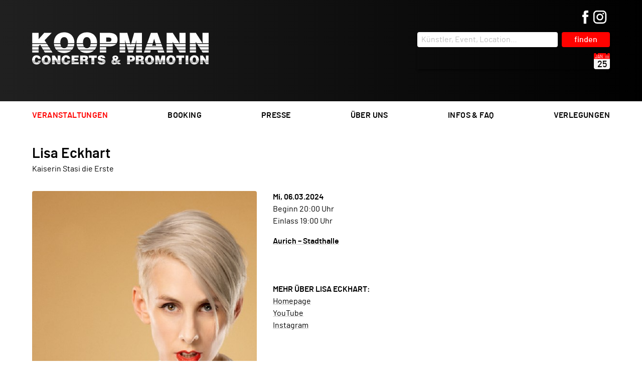

--- FILE ---
content_type: text/html; charset=UTF-8
request_url: http://www.koopmann-concerts.de/veranstaltung/2024/03/06/193/lisa-eckhart
body_size: 8411
content:
<!DOCTYPE html>

<html lang="de">
<head>
	<meta charset="utf-8" />
	<title>Mi, 06.03.2024: Lisa Eckhart, Kaiserin Stasi die Erste, Aurich / Koopmann Concerts</title>
	<meta name="viewport" content="width=device-width,initial-scale=1,minimum-scale=1.0" />
	<script>document.documentElement.className='js';</script>
	<link rel="stylesheet" href="/css/styles.v1.css?v2b" />
	<link rel="icon" href="/favicon.ico" sizes="any" />
	<link rel="icon" href="/favicon.svg" type="image/svg+xml" />
	<link rel="apple-touch-icon" href="/apple-touch-icon.png" />
	<link rel="manifest" href="/site.webmanifest" />
	<meta property="og:url" content="http://www.koopmann-concerts.de/veranstaltung/2024/03/06/193/lisa-eckhart" />
	<meta property="og:title" content="Mi, 06.03.2024: Lisa Eckhart, Kaiserin Stasi die Erste, Aurich" />
	<meta name="twitter:card" content="summary" />
	<meta property="og:image" content="http://www.koopmann-concerts.de/media/24/2024-Lisa-Eckhart.jpg" />
</head>

<body id="top" class="">

<header>
	<h1><a href="/"><svg class="logo" width="600" height="110" viewBox="0 0 600 110"><title>Koopmann Concerts & Promotion</title><path fill="currentColor" d="M22.12 68.88H.38v-7.1h21.74v7.1zm0-9.61H.38v-8.29h21.74v8.29zM.38 48.46v-8.27h50.31l5.37 8.27H30.9l-3.62-6.01-5.16 5.43v.58H.38zm0-10.82V2.54h21.74v21.47L41.19 2.54h25.52L42.48 27.52l6.57 10.13H.38zm57.31 13.34l5.37 8.29H37.42l-5-8.29h25.27zm7 10.8l4.6 7.1H43.21l-4.27-7.1h25.75zM133.33 61.78c-6.23 5.79-14.8 8.85-24.43 8.85-10.16 0-18.68-3.07-24.74-8.85h49.17M108.9.79c23.68 0 34.83 17.06 34.83 34.55 0 .79-.02 1.56-.05 2.3h-21.75c.04-.74.06-1.51.06-2.3 0-9.02-3.69-18.6-13.27-18.33-9.86 0-12.81 9.95-12.81 18.33 0 .76.02 1.53.06 2.3H74.22c-.04-.81-.06-1.63-.06-2.48C74.16 14.35 88.26.79 108.9.79zm34.58 39.39c-.31 2.95-.9 5.71-1.74 8.27h-22.46c1.27-2.27 2.06-5.09 2.44-8.27h21.76zm-47.27 0c.37 2.94 1.15 5.86 2.51 8.27H76.05c-.8-2.57-1.36-5.33-1.65-8.27h21.81zm44.59 10.8a31.31 31.31 0 0 1-5.06 8.29H81.81c-1.99-2.41-3.62-5.17-4.86-8.29h23.59c1.95 2.11 4.67 3.44 8.36 3.44 3.7 0 6.51-1.25 8.56-3.44h23.34zM210.43 61.78c-6.23 5.79-14.79 8.85-24.43 8.85-10.17 0-18.69-3.07-24.74-8.85h49.17M186 .79c23.68 0 34.83 17.06 34.83 34.55 0 .79-.02 1.56-.06 2.3h-21.74c.04-.74.05-1.51.05-2.3 0-9.02-3.68-18.6-13.26-18.33-9.86 0-12.81 9.95-12.81 18.33 0 .76.02 1.53.07 2.3h-21.75c-.04-.81-.05-1.63-.05-2.48C151.27 14.35 165.37.79 186 .79zm34.59 39.39c-.31 2.95-.9 5.71-1.74 8.27h-22.46c1.26-2.27 2.06-5.09 2.43-8.27h21.77zm-47.29 0c.38 2.94 1.15 5.86 2.52 8.27h-22.66c-.8-2.57-1.36-5.33-1.65-8.27h21.79zm44.61 10.8c-1.3 3.12-3.02 5.88-5.06 8.29h-53.93c-1.99-2.41-3.62-5.17-4.86-8.29h23.58c1.96 2.11 4.67 3.44 8.36 3.44 3.69 0 6.51-1.25 8.56-3.44h23.35zM251.78 68.88h-21.75v-7.1h21.75v7.1zm0-9.61h-21.75v-8.29h21.75v8.29zm-21.74-10.81v-8.27h55.36c-4.38 5.13-11.8 8.06-22.66 8.06h-10.95l-21.75.21zm0-10.82V2.54H262c19.08 0 28.28 8.75 28.28 22.4 0 4.9-.99 9.19-3.08 12.7h-57.16zm21.74-4.87h9.02c5.06 0 8.75-2.02 8.75-7.74 0-6.18-7-7-11.61-7h-6.17v14.74zM316.8 68.88h-19.54v-7.1h19.54v7.1m0-9.61h-19.54v-8.29h19.54v8.29zm-19.54-10.81v-8.27h19.26l.28 6.21v2.06h-19.54zm0-10.82V2.54h26.27l9.93 35.1h-14.64l-3.21-11.33.74 9.77.07 1.55h-19.16zm36.91 2.54l1.06 3.73 1.06-3.73h14.75l-2.4 8.27h-26.75l-2.35-8.27h14.63zm2.83-2.54l9.93-35.1h26.26v35.1H354l1.04-11.33-3.27 11.33H337zm36.19 2.54v8.27h-19.53l.22-8.27h19.31zm-19.54 10.8h19.54v8.29h-19.54v-8.29zm-5.74 0l-2.4 8.29h-20.57l-2.35-8.29h25.32zm5.74 10.8h19.54v7.1h-19.54v-7.1zm-8.84 0l-2.02 7.1h-15.11l-2.02-7.1h19.15zM401.32 68.88h-21.29l2.55-7.1h20.76l-2.02 7.1m45.83-7.1l2.56 7.1h-21.66l-2.1-7.1h21.2zm-63.66-2.51l2.96-8.29h56.83l2.96 8.29h-62.75zm3.86-10.81l2.97-8.27h19.37l-1.74 6.13h13.72l-1.81-6.13h19.53l2.97 8.27h-55.01zm3.87-10.82l12.59-35.1h22.11l12.59 35.1h-19.37l-4.46-15.1-4.27 15.1h-19.19zM477.83 2.54l22.95 35.1h-20.12l-3.21-4.88.27 4.88h-20.27V2.54h20.38m23.61 35.1l-.76-14V2.54h20.81v35.1h-20.05zm20.06 2.54v8.27h-33.75l-5.44-8.27h39.19zm-43.64 0l.43 7.69v.58h-20.83v-8.27h20.4zm43.64 10.8v8.29h-26.66l-5.44-8.29h32.1zm-64.04 0h20.83v8.29h-20.83v-8.29zm64.04 10.8v7.1h-20.36l-4.65-7.1h25.01zm-64.04 0h20.83v7.1h-20.83v-7.1zM556.35 2.54l22.94 35.1h-20.11l-3.21-4.88.28 4.88h-20.27V2.54h20.37m23.6 35.1l-.76-14V2.54H600v35.1h-20.05zM600 40.18v8.27h-33.75l-5.44-8.27H600zm-43.63 0l.42 7.69v.58h-20.83v-8.27h20.41zM600 50.98v8.29h-26.66l-5.43-8.29H600zm-64.04 0h20.83v8.29h-20.83v-8.29zM600 61.78v7.1h-20.35l-4.65-7.1h25zm-64.04 0h20.83v7.1h-20.83v-7.1zM29.36 90.3h-9.12c-.29-3.06-2.2-4.81-5.21-4.81-3.38 0-5.42 2.89-5.42 8.55 0 .68.02 1.34.09 1.99H.12C.04 95.28 0 94.51 0 93.71c0-9.49 6.43-15.4 14.62-15.4 8.96.01 13.96 4.45 14.74 11.99M9.84 97.09c.2 1.08.53 2.07 1.08 2.87H1c-.32-.89-.56-1.86-.73-2.87h9.57zm2.1 3.95c.84.62 1.96.99 3.45.99 1.27 0 2.27-.37 3.02-.99H28.6a12.86 12.86 0 0 1-1.56 2.88H3.15c-.68-.87-1.25-1.82-1.72-2.88h10.51zm14.22 3.94c-2.49 2.71-6.16 4.23-10.6 4.23-4.87 0-8.78-1.53-11.46-4.23h22.06zm-6.81-5.02c.5-.79.81-1.78.97-2.87h9.24a16.95 16.95 0 0 1-.59 2.87h-9.62zM47.9 78.32c10.47 0 15.4 7.53 15.4 15.27 0 .85-.05 1.65-.15 2.43h-9.63c.11-.76.16-1.57.16-2.43 0-3.99-1.63-8.23-5.86-8.1-4.36 0-5.66 4.39-5.66 8.1 0 .79.05 1.61.17 2.43h-9.64c-.09-.81-.13-1.64-.13-2.52 0-9.19 6.23-15.18 15.34-15.18M63 97.09c-.18 1.01-.45 1.98-.78 2.87H52.13c.56-.77.96-1.75 1.21-2.87H63zm-1.23 3.95c-.49 1.06-1.09 2.01-1.78 2.88H35.73c-.67-.87-1.25-1.82-1.71-2.88H44.8c.8.61 1.82.99 3.11.99 1.31 0 2.36-.36 3.19-.99h10.67zm-2.75 3.94c-2.78 2.75-6.69 4.23-11.11 4.23-4.66 0-8.54-1.49-11.23-4.23h22.34zm-25.44-5.02c-.32-.89-.57-1.85-.74-2.87h9.7c.25 1.05.64 2.06 1.23 2.87H33.58zM76.86 79.09L87.32 95.1l-.37-6.68v-9.33h9.21v16.93H79.04l-2.34-3.57.2 3.57h-9.04V79.09h9m19.3 18v2.87H81.62l-1.87-2.87h16.41zm-19.21 0l.11 2.04v.83h-9.21v-2.87h9.1zm19.21 3.95v2.88H84.21l-1.88-2.88h13.83zm0 3.94v3.43h-9.01l-2.25-3.43h11.26zm-28.31-3.94h9.21v2.88h-9.21v-2.88zm0 3.94h9.21v3.44h-9.21v-3.44zM129.38 90.3h-9.12c-.29-3.06-2.2-4.81-5.22-4.81-3.38 0-5.41 2.89-5.41 8.55 0 .68.02 1.34.08 1.99h-9.57c-.08-.75-.12-1.51-.12-2.31 0-9.49 6.43-15.4 14.62-15.4 8.97 0 13.97 4.44 14.74 11.98m-19.51 6.79c.19 1.08.52 2.07 1.07 2.87h-9.91c-.32-.89-.56-1.86-.73-2.87h9.57zm2.1 3.95c.84.62 1.96.99 3.45.99 1.27 0 2.26-.37 3.02-.99h10.18c-.42 1.05-.94 2.01-1.56 2.88h-23.89c-.68-.87-1.26-1.82-1.72-2.88h10.52zm14.21 3.94c-2.48 2.71-6.16 4.23-10.6 4.23-4.87 0-8.78-1.53-11.45-4.23h22.05zm-6.8-5.02c.5-.79.82-1.78.96-2.87h9.25a16.95 16.95 0 0 1-.59 2.87h-9.62zM158.56 108.42h-24.48v-3.43h24.48v3.43zm-24.48-4.51v-2.88h9.62v.54h14.86v2.33h-24.48zm9.62-3.95h-9.62v-2.87h9.62v2.87zm-9.62-3.94V79.09h23.91v6.84H143.7v4.2h12.09v5.89h-21.71zM175.62 98.19h-2.93v1.77h-9.62v-2.87h25.83c.44.7.75 1.6.91 2.87h-9.52c-.59-1.28-1.89-1.77-4.67-1.77m-12.55 2.85h9.62v2.88h-9.62v-2.88zm0 3.94h9.62v3.44h-9.62v-3.44zm26.85-3.94c.03.42.04.87.04 1.35v1.53h-9.2l-.01-.63c0-.88-.03-1.63-.14-2.25h9.31zm.03 3.94c.03 1.86.19 2.54 1.01 2.54v.9h-9.73c-.19-.5-.37-1.72-.45-3.43h9.17zm-26.88-8.96V79.09h13.85c9.78 0 13 2.64 13 8.35 0 3.38-1.51 6.23-4.93 7.16 1.17.44 2.16.8 2.95 1.42h-24.87zm9.62-10.09v5.82h3.79c2.97 0 4.56-.72 4.56-2.77 0-2.07-1.63-3.05-3.87-3.05h-4.48zM192.99 86.79v-7.7h26.88v7.7h-8.64v9.23h-9.61v-9.23h-8.63m8.63 10.3h9.61v2.87h-9.61v-2.87zm0 3.95h9.61v2.88h-9.61v-2.88zm0 3.94h9.61v3.44h-9.61v-3.44zM248.57 87.6h-9.11c-.18-1.02-.71-1.63-1.4-1.99-.68-.37-1.53-.53-2.47-.53-2.12 0-3.06.61-3.06 1.67 0 3.91 13.36 2.18 16.3 9.27h-18.64c-3.62-1.27-6.86-3.43-6.86-8.34 0-6.23 5.37-9.37 12.7-9.37 8.15.01 11.85 4.16 12.54 9.29m.59 9.49c.14.61.23 1.27.23 2l-.03.87h-9.21c-.31-1.57-2.98-2.11-6.12-2.87h15.13zm.05 3.95a9.13 9.13 0 0 1-1.03 2.88h-24.02c-.59-.9-1.02-1.86-1.26-2.88h9.77c.22.26.49.48.79.66.78.49 1.8.73 2.74.73 1.9 0 3.31-.49 3.8-1.39h9.21zm-1.8 3.94c-2.32 2.82-6.53 4.23-11.75 4.23-4.73 0-8.46-1.71-10.68-4.23h22.43zm-24.7-5.02l-.04-.59h9.21c.03.21.08.41.15.59h-9.32zM283.74 99.96l-2.71-2.87h17.61c-.62.99-1.31 1.96-2.03 2.87h-12.87m11.97 1.08l-.46.5 2.3 2.38h-27.66c-.33-.85-.51-1.8-.51-2.87h8.23c.29 1.25 1.36 1.92 2.77 1.92.94 0 2.45-.57 3.26-1.06.94-.55 1.26-.59 1.09-.86l10.98-.01zm2.89 3.94l3.33 3.43h-10.18l-2.32-2.48c-1.95 1.67-5.87 3.28-9.7 3.28-3.9 0-7.61-1.33-9.33-4.23h28.2zm-29.16-5.02c.1-1.04.36-1.99.75-2.87h9.9c-1.26.71-2.39 1.58-2.53 2.87h-8.12zm21.92-3.94c.42-.49.78-1.03 1.08-1.61h7.73c-.28.54-.58 1.08-.89 1.61h-7.92zm-20.59 0c1.08-1.72 2.73-3.07 4.77-4.1-1.5-1.59-2.52-3.22-2.52-5.5 0-5.49 5.34-7.33 9.98-7.33 5.42 0 9.78 3.02 9.78 7.74 0 3.5-1.79 5.78-4.77 7.41l1.71 1.78h-18.95zm12.41-11.84c-1.42 0-2.85.57-2.85 2.2 0 1.47 1.1 2.49 2.5 3.43 1.91-.9 3.62-1.92 2.89-4.32-.41-.89-1.59-1.31-2.54-1.31zM332.47 108.42h-9.61v-3.43h9.61v3.43m0-4.51h-9.61v-2.88h9.61v2.88zm-9.61-3.95v-2.87h22.97c-1.98 1.42-4.79 2.19-8.52 2.19h-4.84v.67h-9.61zm0-3.94V79.09h14.13c8.42 0 12.51 3.87 12.51 9.89 0 2.88-.79 5.28-2.43 7.04h-24.21zm9.61-3.57h3.99c2.24 0 3.86-.89 3.86-3.42 0-2.72-3.1-3.1-5.13-3.1h-2.73v6.52zM365.16 98.19h-2.93v1.77h-9.61v-2.87h25.83c.44.7.75 1.6.92 2.87h-9.53c-.59-1.28-1.9-1.77-4.68-1.77m-12.54 2.85h9.62v2.88h-9.62v-2.88zm9.61 3.94v3.43h-9.61v-3.43h9.61zm17.23-3.94c.02.42.04.87.04 1.35v1.53h-9.19l-.01-.63c0-.88-.03-1.63-.14-2.25h9.3zm.03 3.94c.03 1.86.19 2.54 1.03 2.54v.9h-9.74c-.18-.5-.37-1.72-.45-3.43h9.16zm-26.87-8.96V79.09h13.86c9.77 0 12.98 2.64 12.98 8.35 0 3.38-1.5 6.23-4.93 7.16 1.17.44 2.16.8 2.95 1.42h-24.86zm9.61-10.09v5.82h3.78c2.97 0 4.57-.72 4.57-2.77 0-2.07-1.64-3.05-3.88-3.05h-4.47zM398.94 78.32c10.47 0 15.4 7.53 15.4 15.27 0 .85-.05 1.65-.14 2.43h-9.62c.1-.76.15-1.57.15-2.43 0-3.99-1.63-8.23-5.87-8.1-4.35 0-5.66 4.39-5.66 8.1 0 .79.05 1.61.17 2.43h-9.65c-.09-.81-.14-1.64-.14-2.52 0-9.19 6.24-15.18 15.36-15.18m15.09 18.77c-.18 1.01-.44 1.98-.78 2.87h-10.09c.56-.77.95-1.75 1.21-2.87h9.66zm-1.23 3.95c-.5 1.06-1.1 2.01-1.77 2.88h-24.27c-.67-.87-1.25-1.82-1.71-2.88h10.78c.8.61 1.82.99 3.11.99 1.3 0 2.35-.36 3.19-.99h10.67zm-2.76 3.94c-2.77 2.75-6.68 4.23-11.11 4.23-4.67 0-8.54-1.49-11.24-4.23h22.35zm-25.42-5.02c-.32-.89-.56-1.85-.74-2.87h9.7c.25 1.05.64 2.06 1.23 2.87h-10.19zM418.52 96.02V79.09h11.6l4.79 16.93h-6.47l-1.82-6.42.32 4.32.09 2.1h-8.51m17.16 0l4.79-16.93h11.61v16.93h-8.54l.03-1.13.49-5.29-1.9 6.42h-6.48zm-17.16 3.94v-2.87h8.57l.06 1.39v1.48h-8.63zm16.7-2.87h6.63l-.81 2.87h-11.47l-.82-2.87h6.47zm16.86 0v2.87h-8.63v-.51l.06-2.36h8.57zm-24.92 11.33h-8.63v-3.43h8.63v3.43zm0-4.51h-8.63v-2.88h8.63v2.88zm13.57-2.87l-.82 2.88h-9.24l-.81-2.88h10.87zm-1.11 3.94l-.98 3.43h-6.68l-.97-3.43h8.63zm3.82-3.94h8.63v2.88h-8.63v-2.88zm8.64 3.94v3.43h-8.63v-3.43h8.63zM471.6 78.32c10.46 0 15.4 7.53 15.4 15.27 0 .85-.05 1.65-.14 2.43h-9.62c.1-.76.15-1.57.15-2.43 0-3.99-1.62-8.23-5.86-8.1-4.35 0-5.66 4.39-5.66 8.1 0 .79.05 1.61.18 2.43h-9.66c-.09-.81-.14-1.64-.14-2.52-.01-9.19 6.23-15.18 15.35-15.18m15.09 18.77c-.18 1.01-.44 1.98-.78 2.87h-10.09c.56-.77.95-1.75 1.21-2.87h9.66zm-1.23 3.95c-.5 1.06-1.1 2.01-1.78 2.88h-24.27c-.67-.87-1.25-1.82-1.71-2.88h10.78c.8.61 1.82.99 3.11.99 1.3 0 2.35-.36 3.19-.99h10.68zm-2.76 3.94c-2.77 2.75-6.68 4.23-11.11 4.23-4.67 0-8.55-1.49-11.24-4.23h22.35zm-25.42-5.02c-.32-.89-.56-1.85-.74-2.87h9.69c.25 1.05.65 2.06 1.23 2.87h-10.18zM490 86.79v-7.7h26.88v7.7h-8.63v9.23h-9.62v-9.23H490m8.63 10.3h9.62v2.87h-9.62v-2.87zm0 3.95h9.62v2.88h-9.62v-2.88zm9.62 3.94v3.43h-9.62v-3.43h9.62zM531.04 108.42h-9.62v-3.43h9.62v3.43zm0-4.51h-9.62v-2.88h9.62v2.88zm0-3.95h-9.62v-2.87h9.62v2.87zm0-3.94h-9.62V79.09h9.62v16.93zM551.41 78.32c10.46 0 15.4 7.53 15.4 15.27 0 .85-.05 1.65-.15 2.43h-9.63c.1-.76.16-1.57.16-2.43 0-3.99-1.63-8.23-5.86-8.1-4.35 0-5.66 4.39-5.66 8.1 0 .79.05 1.61.16 2.43h-9.64c-.09-.81-.14-1.64-.14-2.52 0-9.19 6.24-15.18 15.36-15.18m15.09 18.77c-.18 1.01-.44 1.98-.77 2.87h-10.09c.56-.77.95-1.75 1.21-2.87h9.65zm-1.23 3.95c-.49 1.06-1.09 2.01-1.79 2.88h-24.26c-.67-.87-1.25-1.82-1.71-2.88h10.78c.8.61 1.82.99 3.11.99 1.3 0 2.35-.36 3.19-.99h10.68zm-2.76 3.94c-2.77 2.75-6.69 4.23-11.11 4.23-4.67 0-8.54-1.49-11.24-4.23h22.35zm-25.43-5.02c-.32-.89-.57-1.85-.73-2.87h9.69c.26 1.05.65 2.06 1.23 2.87h-10.19zM580.36 79.09l10.47 16.01-.38-6.68v-9.33h9.21v16.93h-17.13l-2.34-3.57.2 3.57h-9.03V79.09h9m19.31 18v2.87h-14.55l-1.87-2.87h16.42zm-19.22 0l.11 2.04v.83h-9.2v-2.87h9.09zm19.22 3.95l.04 2.88h-12l-1.88-2.88h13.84zm.03 3.94l-.04 3.43h-9.01l-2.25-3.43h11.3zm-28.34-3.94h9.2v2.88h-9.2v-2.88zm0 3.94h9.2v3.44h-9.2v-3.44z"/></svg></a></h1>
	<a href="#filter" id="search"><svg width="44px" height="44px" viewBox="0 0 44 44" fill="none" stroke="currentColor" stroke-width="3" stroke-linecap="round"><g><line x1="36.5" y1="36.5" x2="28.5" y2="28.5"/><circle cx="20" cy="20" r="12" /></g><g opacity="0"><line x1="7.6" y1="7.6" x2="36.4" y2="36.4" /><line x1="36.4" y1="7.6" x2="7.6" y2="36.4" /></g></svg></a>
	<a href="#menu" id="navicon" aria-role="button" aria-expanded="false" title="Navigation ein- oder ausblenden"><svg aria-hidden="true" width="44" height="44" viewBox="0 0 44 44" fill="none" stroke="currentColor" stroke-width="3" stroke-linecap="round"><g><line x1="2" y1="8.2" x2="38" y2="8.2" /><line x1="2" y1="22.3" x2="42" y2="22.3" /><line x1="2" y1="35.8" x2="34" y2="35.8" /></g><g opacity="0"><line x1="7.6" y1="7.6" x2="36.4" y2="36.4" /><line x1="36.4" y1="7.6" x2="7.6" y2="36.4" /></g></svg></a>
	<div id="filter">
		<form action="/veranstaltungen/" method="GET">
			<fieldset><input type="text" name="q" id="q" placeholder="Künstler, Event, Location…" autocomplete="off" /> <button type="reset" id="reset_search"><svg width="44px" height="44px" viewBox="0 0 44 44"><path d="M22,7C13.7,7,7,13.7,7,22c0,8.3,6.7,15,15,15s15-6.7,15-15C37,13.7,30.3,7,22,7z M28.6,26l-2.7,2.6l-4-4l-4,4L15.3,26l4-4 l-4-4l2.6-2.7l4,4l4-4l2.7,2.7l-4,4L28.6,26z"/></svg></button></fieldset> <button type="submit">finden</button>
		</form>
		<button id="cal" title="Suche nach Datum" aria-controls="calendar_widget" aria-expanded="false"><svg width="32" height="32" viewBox="0 0 512 512" aria-hidden="true"><path d="M512 455c0 32-25 57-57 57H57c-32 0-57-25-57-57V128c0-31 25-57 57-57h398c32 0 57 26 57 57z" fill="#f6f6f6"/><path d="M484 0h-47c2 4 4 9 4 14a28 28 0 1 1-53-14H124c3 4 4 9 4 14A28 28 0 1 1 75 0H28C13 0 0 13 0 28v157h512V28c0-15-13-28-28-28z" fill="#ff0200"/><g fill="#ccc"><circle cx="470" cy="142" r="14"/><circle cx="470" cy="100" r="14"/><circle cx="427" cy="142" r="14"/><circle cx="427" cy="100" r="14"/><circle cx="384" cy="142" r="14"/><circle cx="384" cy="100" r="14"/></g><text id="month" x="32" y="160" fill="#fff" font-family="inherit" font-size="140px" style="text-anchor: left"></text><text id="day" x="256" y="440" fill="#000000" font-family="inherit" font-size="280px" font-weight="500" style="text-anchor: middle"></text></svg></button>
	</div>
</header>



<nav tabindex="-1">
<ul id="menu">
	<li class="active"><a href="/">Veranstaltungen <small>(Start)</small></a></li>
	<li><a href="/element-of-crime/">Booking</a>
	<ul>
		<li><a href="/element-of-crime/">Element Of Crime</a></li>
		<li><a href="/regener-pappik-busch/">Regener Pappik Busch</a></li>
	</ul></li>
	<li><a href="/presse/">Presse</a></li>
	<li><a href="/ueber-uns/">Über uns</a></li>
	<li><a href="/infos/">Infos &#038; FAQ</a></li>
	<li><a href="/verlegungen/">Verlegungen</a></li>
</ul>

</nav>

<main>
<article class="event">
<h1>Lisa Eckhart</h1>

<p>Kaiserin Stasi die Erste<br /></p>

<div class="tiles">
	<div class="poster">
		<img src="/media/24/2024-Lisa-Eckhart.jpg" alt="" width="469" height="508" />	</div>
	<div class="desc">
	<p><strong>Mi, 06.03.2024</strong><br />
	Beginn 20:00 Uhr<br />
	Einlass 19:00 Uhr</p>
	<p><a href="https://veranstaltungen.aurich.de/veranstaltungshallen/stadthalle-aurich/" target="blank"><b>Aurich – Stadthalle</b></a></p>
	
	<p class="status "></p>
	
	<div class="extended">
	<br />

<p><strong>MEHR ÜBER LISA ECKHART:</strong><br />
<a href="https://www.lisaeckhart.com/">Homepage</a><br />
<a href="https://www.youtube.com/channel/UCF6yvXAWYbq2y4B7UUc7Wqg">YouTube</a><br />
<a href="https://www.instagram.com/fraueckhart/?hl=de">Instagram</a></p>
	</div>
	
	
	<p class="btm"><a class="ticketbtn" href="https://www.eventim.de/event/lisa-eckhart-kaiserin-stasi-die-erste-stadthalle-aurich-16543222/?affiliate=GMD" target="blank"><span>Tickets 30,00 €</span></a></p>	
	</div>
	
</div>
	
<hr />

<div class="sub">
<p>Eine Mischung aus Stalin und Sisi - Kaiserin Stasi die Erste. Herrscherin über Österreich und Ostdeutschland.</p>

<p>Das wollte <strong>Lisa Eckhart</strong> werden und ihr Traum hat sich erfüllt. Nun liegt ihre Machtergreifung bereits ein Jahrzehnt zurück. Das große Thronjubiläum steht an und eigentlich läuft alles bestens. Abgesehen von den üblichen Bedrohungen: Der 
durchgeknallte Westen. Die wiedervereinigte Sowjetunion. Volksaufstände und versuchte Attentate durch die eigene Familie. Darum kümmert sich die Kaiserin später. Jetzt erst einmal freut sie sich auf ihre Jubiläumsfeier. Und Sie sind herzlich 
eingeladen…</p>

</div>

<div class="tiles">
<div>
		<p><a class="back" href="/">zurück</a></p>
</div>
<div>
</div>
</div>

</article>


<div class="fw">
<h1>WIR MACHEN BÜHNE!</h1>
</div>

</main>

<footer>
<div class="tiles">
<div id="fl">
<ul class="socialmedia" aria-label="Koopmann Concerts in den Sozialen Medien">
    <li><a href="https://www.facebook.com/KoopmannConcerts" target="blank" title="Facebook"><svg xmlns="http://www.w3.org/2000/svg" width="32" height="32" viewBox="0 0 64 64"><path fill="currentColor" d="M24.4 21.6h-6.3v10.3h6.3V62h12.1V31.7H45l.9-10.1h-9.3v-5.8c0-2.4.5-3.3 2.8-3.3h6.5V2h-8.4c-9 0-13 4-13 11.5l-.1 8.1"/></svg></a></li>
    <li><a href="https://www.instagram.com/koopmann_concerts/?hl=de" target="blank" title="Instagram"><svg xmlns="http://www.w3.org/2000/svg" width="32" height="32" viewBox="0 0 64 64"><path fill="none" stroke="currentColor" stroke-width="6" d="M18.6 5h26.7C52.9 5 59 11.1 59 18.6v26.7C59 52.9 52.9 59 45.4 59H18.6C11.1 59 5 52.9 5 45.4V18.6C5 11.1 11.1 5 18.6 5z"/><circle fill="none" stroke="currentColor" stroke-width="6" cx="32" cy="32" r="12.6"/><circle fill="currentColor" cx="47.7" cy="16.3" r="3.6"/></svg></a></li>
<!--<li><a href="https://twitter.com/KC_bremen" target="blank" title="Twitter"><svg xmlns="http://www.w3.org/2000/svg" width="32" height="32" viewBox="0 0 64 64"><path fill="currentColor" d="M62 13.6c-2.2 1-4.6 1.6-7 2 2.6-1.6 4.6-4 5.4-6.8-2.4 1.4-5 2.4-7.8 2.8-2.4-2.4-5.6-3.8-9-3.8-6.8 0-12.2 5.4-12.2 12.2 0 1 0 2 .2 2.8-9.8-.4-18.9-5-25.3-12.6-1.2 2-1.6 4-1.8 6 0 4.2 2 8 5.4 10.2-2 0-3.8-.6-5.6-1.6v.2c0 5.8 4.2 11 9.8 12-1 .2-2.2.4-3.2.4-.8 0-1.6 0-2.2-.2 1.6 5 6.2 8.4 11.4 8.6-4.1 3.4-9.5 5.4-15.1 5.6-1 0-2 0-3-.2 5.6 3.4 12.2 5.2 18.7 5 22.5 0 34.9-18.7 34.9-34.9v-1.4c2.6-1.8 4.8-4 6.4-6.3"/></svg></a></li>-->
</ul>
</div>

<div>
<p>KOOPMANN Concerts &#038; Promotion GmbH &#038; Co. KG<br />
Neidenburger Str.8<br />
28207 Bremen</p>

<p>Tel.: <a href="tel://00494213398845">0421-3398845</a><br />
E-Mail: <a href="&#109;&#x61;&#x69;&#108;&#x74;&#x6f;&#58;&#x69;&#x6e;&#102;&#x6f;&#x40;&#107;&#x6f;&#x6f;&#112;&#x6d;&#x61;&#110;&#x6e;&#x2d;&#99;&#x6f;&#x6e;&#99;&#x65;&#x72;&#116;&#x73;&#x2e;&#100;&#x65;">&#x69;&#x6e;&#102;&#x6f;&#x40;&#107;&#x6f;&#x6f;&#112;&#x6d;&#x61;&#110;&#x6e;&#x2d;&#99;&#x6f;&#x6e;&#99;&#x65;&#x72;&#116;&#x73;&#x2e;&#100;&#x65;</a></p>

<p><a href="/impressum/">Impressum</a><br />
<a href="/datenschutz/">Datenschutz</a></p>
</div>
</div>

<p><a href="#top"><span aria-label="nach oben"><svg aria-hidden="true" xmlns="http://www.w3.org/2000/svg" width="44" height="44" viewBox="0 0 64 64" id="totop"><circle cx="32" cy="32" r="32" fill="none" /><path fill="none" stroke="currentColor" stroke-width="4" stroke-linecap="round" stroke-linejoin="round" d="M16.7 39.3l15.6-13.8 15.5 13.8"/></svg></span></a></p>
</footer>

<script src="/js/main.v1.min.js?l"></script>

</body>
</html>

--- FILE ---
content_type: text/css
request_url: http://www.koopmann-concerts.de/css/styles.v1.css?v2b
body_size: 52060
content:
@font-face{font-family:"Barlow";src:url("/fonts/barlow-regular.woff2") format("woff2"),url("/fonts/barlow-regular.woff") format("woff");font-weight:normal;font-style:normal}@font-face{font-family:"Barlow";src:url("/fonts/barlow-medium.woff2") format("woff2"),url("/fonts/barlow-medium.woff") format("woff");font-weight:500;font-style:normal}@font-face{font-family:"Barlow";src:url("/fonts/barlow-semibold.woff2") format("woff2"),url("/fonts/barlow-semibold.woff") format("woff");font-weight:600;font-style:normal}@font-face{font-family:"Barlow";font-style:italic;font-weight:400;src:local(""),url("/fonts/barlow-italic.woff2") format("woff2"),url("/fonts/barlow-italic.woff") format("woff")}@font-face{font-family:"Barlow";font-style:italic;font-weight:600;src:local(""),url("/fonts/barlow-semibold-italic.woff2") format("woff2"),url("/fonts/barlow-semibold-italic.woff") format("woff")}@media screen,projection{:root{--fill: .75em;--gap: 1em;--vgap: max(4vh, 1.5em);--brad: 4px;--brdr: 1px}html{height:100%;box-sizing:border-box;-ms-text-size-adjust:100%;-moz-text-size-adjust:none;-webkit-text-size-adjust:none;text-size-adjust:none;line-height:1.15;scroll-behavior:smooth}*,*::before,*::after{box-sizing:inherit}body{min-height:100%;margin:var(--nill, 0);color:#000;background:#fff;font-family:Barlow,-apple-system,BlinkMacSystemFont,"Segoe UI",Roboto,"Helvetica Neue",sans-serif;font-size:93.75%;line-height:1.5}article,aside,footer,header,nav,section,figcaption,figure,main,details,summary{display:block}audio,video{display:inline-block}h1,h2,h3,h4,h5,h6{font-weight:600;overflow-wrap:break-word}h1{margin:.67em 0;font-size:clamp(1.5rem, 1.045rem + 2.27vw, 2.75rem);line-height:1.25}h2{margin:2em 0 .5em;font-size:125%;line-height:1.25}h3,h4,h5,h6{margin:1.5em 0 0;font-size:100%}h3+*{margin-top:.5rem}h4+*,h5+*{margin-top:0}a{color:inherit;background-color:rgba(0,0,0,0)}b,strong{font-weight:600}img{max-width:100%;height:auto;border:0;-ms-interpolation-mode:bicubic}svg{max-width:100%;height:auto}svg:not(:root){overflow:hidden}video,picture,canvas,iframe,object{display:block;max-width:100%;height:auto}figure{margin-left:auto;margin-right:auto}figure img{vertical-align:top}hr{height:0;margin:1.5em auto;color:inherit;border:none;border:var(--brdr) solid;border-radius:999px}hr+*{margin-top:0}*:focus:not(:focus-visible){outline:none}button,input,optgroup,select,textarea{font:inherit;font-size:100%;line-height:1.15;margin:0}textarea{resize:vertical}button{color:inherit}button,input{overflow:visible}[type=text]{border:0;border-radius:var(--brad)}button,select{text-transform:none}button,[type=button],[type=reset],[type=submit]{-webkit-appearance:button}button::-moz-focus-inner,[type=button]::-moz-focus-inner,[type=reset]::-moz-focus-inner,[type=submit]::-moz-focus-inner{border-style:none;padding:0}button:-moz-focusring,[type=button]:-moz-focusring,[type=reset]:-moz-focusring,[type=submit]:-moz-focusring{outline:1px dotted ButtonText}fieldset{padding:0;margin:0;border:none}button,summary{-webkit-tap-highlight-color:rgba(0,0,0,0)}[hidden]{display:none}.visually_hidden,.vh{position:absolute;clip:rect(0 0 0 0);overflow:hidden;width:1px;height:1px;margin:-1px;padding:0;border:0}body>*{width:min(72em, 100% - (var(--fill) * 2));margin-right:auto;margin-left:auto}header,#highlights,.fw{width:100%}.fw{max-width:72em;margin-top:var(--vgap);margin-bottom:var(--vgap);padding-top:var(--vgap);padding-bottom:var(--vgap);padding-left:var(--fill);padding-right:var(--fill);color:#fff;background:#000}.fw>*:first-child,.fw>*>*:first-child{margin-top:0}.fw>*:last-child,.fw>*>*:last-child{margin-bottom:0}main .fw{width:auto;margin-left:calc(var(--fill)*-1);margin-right:calc(var(--fill)*-1)}main .fw+.fw{margin-top:calc(var(--vgap)*-1 - 1px)}.tiles{display:grid;grid-template-columns:1fr;gap:var(--vgap) var(--gap);margin-top:var(--vgap);margin-bottom:var(--vgap)}.tiles>div h1:only-child{max-width:18ch;margin-top:0;margin-top:-0.125em}.tiles>*>*:first-child{margin-top:0}.tiles>*>*:last-child{margin-bottom:0}.tiles.artists{grid-template-columns:repeat(auto-fill, minmax(14em, 1fr))}.arrow_right_white,.btn.info:after,a.btn:after,.btn a:only-child:after,a.back:after,.hp:after,.ticketbtn:after,summary h2:after{background-image:url("data:image/svg+xml;charset=utf8,%3Csvg xmlns='http://www.w3.org/2000/svg' width='32' height='32' viewBox='0 0 32 32'%3E %3Cpath fill='none' stroke='%23ffffff' stroke-width='4' stroke-linejoin='round' stroke-linecap='round' d='M2.5 9l13.4 14L29.5 9.4'/%3E%3C/svg%3E")}.arrow_right_red_btn,.evnt .img:after,#highlights button:before{background-image:url("data:image/svg+xml;charset=utf8,%3Csvg xmlns='http://www.w3.org/2000/svg' width='44' height='44' viewBox='0 0 44 44'%3E  %3Ccircle fill='%23ff0200' opacity='.5' cx='22' cy='22' r='22'/%3E  %3Cpath fill='none' stroke='%23FFF' stroke-width='3.5' stroke-linejoin='round'  stroke-linecap='round' opacity='.9' d='M17.8 34l12.4-11.9L18.1 10'/%3E%3C/svg%3E")}header{position:relative;position:-webkit-sticky;position:sticky;top:-1px;z-index:10;padding:2.25em 0 1em;padding-left:var(--fill);padding-right:var(--fill);display:-webkit-box;display:-ms-flexbox;display:flex;-webkit-box-pack:justify;-ms-flex-pack:justify;justify-content:space-between;-webkit-box-align:center;-ms-flex-align:center;align-items:center;color:#fff;background:#000;background-image:linear-gradient(to right, #202020, #000)}header h1{max-width:62.5%;margin:0;font-size:100%}header a{display:block}header .socialmedia{position:absolute;top:.5em;right:var(--fill)}header.pinned{box-shadow:0 4px 4px -2px rgba(0,0,0,.6)}.logo{display:block;width:18em}#search svg,#navicon svg{display:block;width:2em;height:2em;pointer-events:none}#search g,#navicon g{transition:opacity .5s}#search{margin-left:auto}#navicon{display:none;margin-left:.5em}.js #navicon{display:block}.navigate #navicon g:first-child{opacity:0}.navigate #navicon g:last-child{opacity:1}#search.open g:first-child{opacity:0}#search.open g:last-child{opacity:1}#filter{position:absolute;z-index:2;left:-100%;top:100%;width:100%;padding-top:.5em;padding-bottom:1em;padding-left:var(--fill);padding-right:var(--fill);display:-webkit-box;display:-ms-flexbox;display:flex;-webkit-box-orient:vertical;-webkit-box-direction:normal;-ms-flex-direction:column;flex-direction:column;color:#fff;background:#000;background-image:linear-gradient(to right, #202020, #000);box-shadow:0 4px 4px -2px rgba(0,0,0,.6);transition:left .2s}#filter:target{left:0}#filter.open{left:0}#filter form{position:relative;-webkit-box-flex:1;-ms-flex-positive:1;flex-grow:1;display:-webkit-box;display:-ms-flexbox;display:flex;margin-bottom:.5em}#filter fieldset{position:relative;width:100%;margin:0 .5em 0 0;padding:0;border:0}#filter input{width:100%;margin:0 .5em 0 0;padding:.25rem .5rem;font-size:106.6666666667%;font-weight:500;outline:0;background:#fff;transition:background .2s;border:0}#filter ::-webkit-input-placeholder{color:#bfbfbf;opacity:1;font-weight:400}#filter ::-moz-placeholder{color:#bfbfbf;opacity:1;font-weight:400}#filter :-ms-input-placeholder{color:#bfbfbf;opacity:1;font-weight:400}#filter ::placeholder{color:#bfbfbf;opacity:1;font-weight:400}#filter :-ms-input-placeholder{color:#bfbfbf}#filter ::-ms-input-placeholder{color:#bfbfbf}#filter #reset_search{position:absolute;top:0;right:0;z-index:2;padding:0;background:rgba(0,0,0,0);border:0;opacity:0;transition:opacity .25s}#filter #reset_search svg{display:block;width:2em;height:2em}#filter input:focus+#reset_search{opacity:.6}#filter button[type=submit]{-ms-flex-negative:0;flex-shrink:0;width:4.5em;padding:.25rem .5rem;color:#fff;font-weight:500;text-align:center;background:#ff0200;border:0;border-radius:var(--brad)}#livesearch{display:none;position:absolute;z-index:4;top:calc(100% + 1em);left:0;right:0;color:#000;background:rgba(255,255,255,.95);border-radius:var(--brad);box-shadow:0 0 8px rgba(0,0,0,.3)}#livesearch.visible{display:block}#livesearch a{display:block;width:100%;padding:.25em .5em;overflow:hidden;font-weight:500;text-overflow:ellipsis;text-decoration:none;transition:background .2s}#livesearch a:hover{background:rgba(0,0,0,.1)}#livesearch a:first-child{margin-top:.125em}#livesearch a:last-child{margin-bottom:.125em}#livesearch a.current{background:rgba(0,0,0,.1)}#livesearch i{color:#ff0200;font-style:normal;font-weight:400}#cal{cursor:pointer;-ms-flex-item-align:end;align-self:flex-end;padding:0;background:rgba(0,0,0,0);border:none;-webkit-transform:translateY(0.25em);transform:translateY(0.25em)}#cal img{vertical-align:top}.socialmedia{margin:0;padding:0;list-style:none;display:-webkit-box;display:-ms-flexbox;display:flex;line-height:1}.socialmedia li{-ms-flex-negative:0;flex-shrink:0}.socialmedia li:nth-child(2){margin:0 .375em 0 .075em}.socialmedia a{display:block;transition:color .25s}.socialmedia svg{width:1.25em;height:1.25em}#highlights{position:relative;margin-top:0;margin-bottom:0;padding:1em var(--fill) 1px;color:#fff;background:#000;background-image:linear-gradient(to right, #202020, #000)}#highlights button{position:absolute;z-index:8;opacity:.99;cursor:pointer;bottom:1rem;right:calc(var(--fill) + 1rem);width:2.5em;height:2.5em;width:clamp(1.5rem, 1.136rem + 1.82vw, 2.5rem);height:clamp(1.5rem, 1.136rem + 1.82vw, 2.5rem);background:rgba(255,255,255,0);border:none;border-radius:999px}#highlights button:before{content:" ";position:absolute;top:0;left:0;right:0;opacity:1;height:100%;background-repeat:no-repeat;background-position:center;background-size:contain;-webkit-filter:grayscale(100);filter:grayscale(100);-webkit-transform:rotateY(0deg);transform:rotateY(0deg);transition:opacity .5s,-webkit-transform .5s ease-out;transition:opacity .5s,transform .5s ease-out;-webkit-backface-visibility:visible;backface-visibility:visible}#highlights button.rewind:before{-webkit-transform:rotateY(-180deg);transform:rotateY(-180deg)}#highlights button.inactive{opacity:.8}#highlights button.inactive:before{opacity:0}#highlights button.inactive.rewind{-webkit-transform:rotateY(0deg);transform:rotateY(0deg)}.pm #highlights button{opacity:0;pointer-events:none}#highlights:after{content:attr(aria-label);content:none;pointer-events:none;position:absolute;opacity:.15;top:50%;left:50%;-webkit-transform:translate(-50%, 0%);transform:translate(-50%, 0%);font-size:4em;font-size:clamp(2rem, 0.909rem + 5.45vw, 5rem);line-height:1;color:#fff;font-weight:600;text-transform:uppercase;letter-spacing:.05vw;-webkit-filter:drop-shadow(0 0 0.25em #000);filter:drop-shadow(0 0 0.25em #000);-webkit-backface-visibility:hidden;backface-visibility:hidden}@supports(-webkit-background-clip: text){#highlights:after{-webkit-text-fill-color:rgba(0,0,0,0);-webkit-background-clip:text;background-image:linear-gradient(to top, #fff, #fff 0.18em, transparent 0.18em, transparent 0.2em, #fff 0.2em, #fff 0.3em, transparent 0.3em, transparent 0.32em, #fff 0.32em, #fff 0.43em, transparent 0.43em, transparent 0.45em, #fff 0.45em, #fff)}}#highlights ul{display:-webkit-box;display:-ms-flexbox;display:flex;-webkit-box-align:end;-ms-flex-align:end;align-items:flex-end;margin:0;padding:0;list-style:none;font-size:80%;line-height:1.375;overflow:auto;-ms-overflow-style:none;scrollbar-width:none;scroll-snap-type:x mandatory;scroll-behavior:smooth;-webkit-overflow-scrolling:touch}#highlights ul li{position:relative;scroll-snap-align:start;scroll-snap-stop:always;-webkit-box-flex:0;-ms-flex:0 0 auto;flex:0 0 auto;width:33.333%;padding-right:1px}#highlights ul a{display:block;overflow:hidden;margin-top:.375em;text-decoration:none}#highlights ul a:after{content:"";position:absolute;z-index:2;top:0;left:0;right:0;bottom:0}#highlights ul img{vertical-align:top;width:100%;height:100%;-o-object-fit:cover;object-fit:cover;border-radius:var(--brad)}#highlights ul span,#highlights ul strong{display:block;width:100%;padding-right:.5em;overflow:hidden;text-overflow:ellipsis;white-space:nowrap}#highlights ul strong{font-weight:600}#highlights ul::-webkit-scrollbar{display:none}@supports(aspect-ratio: 1/1){#highlights ul a{display:block;aspect-ratio:1/1}#highlights ul img{width:100%;height:100%;-o-object-fit:cover;object-fit:cover}}nav{margin-top:1em;margin-bottom:1em}nav ul{list-style:none;margin:0;padding:0}nav a{text-decoration:none}nav a[href^=http]:after{content:"";display:inline-block;vertical-align:baseline;width:.75em;height:.75em;margin-left:.25em;background-position:right center;background-size:100%;background-image:url("data:image/svg+xml;charset=utf8,%3Csvg xmlns='http://www.w3.org/2000/svg' width='24' height='24' viewBox='0 0 24 24'%3E%3Cpath fill='none' stroke='%23000' stroke-width='4' stroke-linejoin='round' stroke-linecap='round' d='M2.2 7.1l2 2 7.8 7.8 9.8-9.8'/%3E%3C/svg%3E");-webkit-transform:rotate(-90deg);transform:rotate(-90deg)}#menu{text-align:center}#menu li{display:inline-block;padding:0 1em}#menu a{text-transform:uppercase;font-weight:600;font-size:87.5%;letter-spacing:.025em;transition:color .2s}#menu .current>a,#menu .active>a{color:#ff0200}#menu small{text-transform:none;font-weight:normal;font-size:100%;letter-spacing:normal}#menu ul{display:inline-block}#menu ul a{font-weight:400}main{min-height:10vh;margin-top:var(--vgap)}main>*:first-child{margin-top:0}main>*:last-child{margin-bottom:var(--vgap)}main>.fw:last-child{margin-bottom:0}main a{-webkit-text-decoration-color:rgba(0,0,0,.2);-moz-text-decoration-color:rgba(0,0,0,.2);text-decoration-color:rgba(0,0,0,.2);text-decoration-thickness:1px;text-underline-offset:.125em;transition:text-decoration-color .2s}main a:hover{-webkit-text-decoration-color:inherit;-moz-text-decoration-color:inherit;text-decoration-color:inherit}.home main{margin-top:0}.home main>.grey:first-child{margin-bottom:0}.grey{color:#000;background:#f6f6f6}.block{-webkit-columns:2 26em;-moz-columns:2 26em;columns:2 26em;gap:var(--gap)}.block:before{content:"";display:block;margin-bottom:var(--vgap);border:var(--brdr) solid;border-radius:999px;-webkit-column-span:all;-moz-column-span:all;column-span:all}.block h1,.block h2{font-size:100%;-webkit-column-span:all;-moz-column-span:all;column-span:all}.block p{margin-top:0;padding-right:1.5em;-webkit-column-break-inside:avoid;page-break-inside:avoid;break-inside:avoid}@-webkit-keyframes mscroll{from{-webkit-transform:translateX(0);transform:translateX(0)}to{-webkit-transform:translateX(calc(-100% - var(--mdist)));transform:translateX(calc(-100% - var(--mdist)))}}@keyframes mscroll{from{-webkit-transform:translateX(0);transform:translateX(0)}to{-webkit-transform:translateX(calc(-100% - var(--mdist)));transform:translateX(calc(-100% - var(--mdist)))}}#marquee{--mdist: 1em;--mheight: 3;--duration: 15s;position:relative;margin-left:calc(var(--fill)*-1);margin-right:calc(var(--fill)*-1);display:-webkit-box;display:-ms-flexbox;display:flex;overflow:auto;-webkit-user-select:none;-moz-user-select:none;-ms-user-select:none;user-select:none;gap:var(--mdist);line-height:var(--mheight);-webkit-transform:translate3d(0, 0, 0);transform:translate3d(0, 0, 0)}.js #marquee{opacity:0;transition:opacity 1s}.js #marquee.ready{opacity:1;overflow:hidden}#marquee:before{content:"";position:absolute;z-index:2;top:0;left:0;bottom:0;width:var(--fill);background:no-repeat left center rgba(0,0,0,0);background-image:linear-gradient(to right, #fff, rgba(255, 255, 255, 0))}#marquee ul{position:relative;-ms-flex-negative:0;flex-shrink:0;display:-webkit-box;display:-ms-flexbox;display:flex;-ms-flex-pack:distribute;justify-content:space-around;min-width:100%;gap:var(--mdist);margin:0;padding:0;list-style:none;font-size:clamp(1em, 0.909em + 0.45vw, 1.25em);-webkit-backface-visibility:hidden;backface-visibility:hidden}#marquee.ready ul{-webkit-animation:mscroll var(--duration, 15s) linear infinite;animation:mscroll var(--duration, 15s) linear infinite}#marquee li{padding:0 1em}#marquee button{display:none}#marquee.ready button{display:initial;cursor:pointer;position:absolute;z-index:2;top:0;right:0;bottom:0;width:calc(var(--mheight)*1em*2);display:-webkit-box;display:-ms-flexbox;display:flex;background:rgba(255,255,255,0);background-image:linear-gradient(to right, rgba(255, 255, 255, 0), #fff 66%, #fff);border:0}#marquee svg{opacity:.2;pointer-events:none;-ms-flex-negative:0;flex-shrink:0;width:2em;margin:auto 0 auto auto;padding:2px;border:2px solid;border-radius:999px;transition:opacity .25s}#marquee svg g{transition:opacity .25s}#marquee:hover svg{opacity:.9}#marquee[data-speed="1"] ul{-webkit-animation-play-state:running;animation-play-state:running}#marquee[data-speed="1"] .play{opacity:1}#marquee[data-speed="0"] ul{-webkit-animation-play-state:paused;animation-play-state:paused}#marquee[data-speed="0"] .pause{opacity:1}#marquee[data-speed="2"] ul{-webkit-animation-play-state:running;animation-play-state:running;-webkit-animation-duration:calc(var(--duration)/3);animation-duration:calc(var(--duration)/3)}#marquee[data-speed="2"] .forward{opacity:1}details{margin:1em 0}summary{cursor:pointer;list-style:none;outline:none;-webkit-user-select:none;-moz-user-select:none;-ms-user-select:none;user-select:none}summary h2{display:inline-block;box-sizing:border-box;position:relative;min-width:calc(50% + var(--fill)/2);padding:.5rem 4em .5rem 1rem;margin:0;color:#fff;font-size:100%;line-height:1.25;background:#ff0200;border-radius:999px}summary h2:after{content:"";display:block;position:absolute;top:50%;right:1em;width:1em;height:1em;background-repeat:no-repeat;background-position:right center;background-size:contain;-webkit-transform:translateY(-50%);transform:translateY(-50%);transition:-webkit-transform .2s;transition:transform .2s}[open] summary h2:after{-webkit-transform:translateY(-50%) rotate(180deg);transform:translateY(-50%) rotate(180deg)}summary::-webkit-details-marker{display:none}summary+div>*{margin-top:var(--vgap);margin-bottom:var(--vgap)}summary+div>.block:after{content:"";display:block;margin-top:var(--vgap);border:var(--brdr) solid;border-radius:999px;-webkit-column-span:all;-moz-column-span:all;column-span:all}#headline{position:relative;margin:1.5em 0;padding:1.5em 0}#headline:before,#headline:after{content:"";display:block;border:var(--brdr) solid;border-radius:999px}#headline:before{margin-bottom:1.5em}#headline:after{margin-top:1.5em}#headline h1,#headline h2{margin:0 3rem 0 0;font-size:100%;text-transform:uppercase;letter-spacing:.05em;font-weight:600}#headline span{display:inline-block;margin-right:.5em;color:#ff0200}#headline small{display:inline-block;font-size:100%;text-transform:none;font-weight:normal;letter-spacing:normal}#headline abbr{-webkit-text-decoration-color:rgba(0,0,0,.2);-moz-text-decoration-color:rgba(0,0,0,.2);text-decoration-color:rgba(0,0,0,.2)}#headline>a{position:absolute;opacity:.1;top:50%;right:0;-webkit-transform:translate(0, -50%);transform:translate(0, -50%);transition:opacity .2s}#headline>a svg{display:block}#headline:hover>a{opacity:.6}.ticketbtn{display:-webkit-box;display:-ms-flexbox;display:flex;-webkit-box-align:center;-ms-flex-align:center;align-items:center;padding:.75em 1em .75em 1em;line-height:1;font-weight:600;color:#fff;text-decoration:none;background:#434343;border-radius:999px;transition:color .2s,background-color .2s}.ticketbtn span{display:inline-block;width:100%;white-space:nowrap;overflow:hidden;text-overflow:ellipsis}.ticketbtn:after{content:"";display:block;margin-left:auto;width:1em;height:1em;background-repeat:no-repeat;background-position:right center;background-size:contain;-webkit-transform:translateY(0%) rotateZ(-90deg);transform:translateY(0%) rotateZ(-90deg)}.ticketbtn:hover{background-color:#ff0200}.mnth{margin:0 0 2rem 0;font-size:150%;font-size:clamp(1.25rem, 0.455rem + 3.98vw, 3rem);text-transform:uppercase;line-height:1}.prgm{margin:0 auto 1.5em auto;display:grid;grid-template-columns:repeat(auto-fill, minmax(10em, 1fr));gap:3em var(--gap)}.prgm+a[href^="#top"]{padding-top:0;padding-bottom:.5em}.prgm+a[href^="#top"]+.mnth:before{content:"";display:block;margin-bottom:2rem;border:var(--brdr) solid;border-radius:999px}.prgm>div:empty{display:none}.evnt{position:relative;display:-webkit-box;display:-ms-flexbox;display:flex;-webkit-box-orient:vertical;-webkit-box-direction:normal;-ms-flex-direction:column;flex-direction:column}.evnt:before{content:"";position:absolute;z-index:-1;top:calc(var(--gap)/2*-1);left:calc(var(--gap)/2*-1);right:calc(var(--gap)/2*-1);bottom:calc(var(--gap)/2*-1);background:rgba(255,255,255,0);transition:background .25s;border-radius:var(--brad)}.evnt:hover:before{background:#f6f6f6}.evnt .img{position:relative;overflow:hidden;background:#f5f5f5;border:1px solid rgba(0,0,0,.7);border-right-color:rgba(0,0,0,.3);border-bottom-color:rgba(0,0,0,.3);border-radius:var(--brad)}.evnt .img img{vertical-align:top}.evnt .img:after{content:" ";position:absolute;opacity:0;top:50%;left:50%;width:clamp(1.5em, 1.045em + 2.27vw, 2.5em);height:clamp(1.5em, 1.045em + 2.27vw, 2.5em);background-repeat:no-repeat;background-position:center;-webkit-filter:grayscale(100);filter:grayscale(100);background-size:100%;-webkit-transform:translate(-50%, -50%);transform:translate(-50%, -50%);transition:opacity .25s;-webkit-backface-visibility:visible;backface-visibility:visible}.evnt:hover .img:after{opacity:1}.evnt .dt{position:absolute;top:0;left:0;max-width:calc(100% - .5em);padding:.125em .5em .125em .5em;color:#fff;font-size:150%;font-weight:600;background:rgba(0,0,0,.7);border-top-left-radius:var(--brad);border-bottom-right-radius:var(--brad);-webkit-font-smoothing:antialiased;-moz-osx-font-smoothing:grayscale}.evnt .dt>span{display:block;width:100%;white-space:nowrap;overflow:hidden;text-overflow:ellipsis}.evnt .dt:before,.evnt .dt:after{content:"";position:absolute;display:block;width:.5em;height:.5em;background:no-repeat center;background-size:100%;background-image:url("data:image/svg+xml;charset=utf8,%3Csvg xmlns='http://www.w3.org/2000/svg' width='24' height='24' viewBox='0 0 24 24'%3E%3Cpath d='M0,0 24,0 Q0,0 0,24 Z' fill='%23000' opacity='.7' /%3E%3C/svg%3E")}.evnt .dt:before{top:100%;left:0}.evnt .dt:after{top:0;right:-0.5em}.evnt .info{padding:.75em 0}.evnt .info+.info{position:relative;margin-top:auto}.evnt .info+.info:before{content:"";position:absolute;top:0;left:0;right:0;display:block;border:var(--brdr) solid;border-radius:999px}.evnt a,.evnt a:hover{-webkit-text-decoration-color:rgba(255,255,255,0);-moz-text-decoration-color:rgba(255,255,255,0);text-decoration-color:rgba(255,255,255,0)}.evnt .permalink:before{content:"";position:absolute;z-index:1;top:0;left:0;right:0;bottom:0}.evnt .location{position:relative;z-index:2;display:block;width:100%;white-space:nowrap;overflow:hidden;text-overflow:ellipsis}.evnt .location:hover{-webkit-text-decoration-color:#000;-moz-text-decoration-color:#000;text-decoration-color:#000}.evnt .ticketbtn{position:relative;z-index:2;margin-left:-0.125em;margin-right:-0.125em;color:#fff}.evnt .dummy{opacity:0;padding:.75em 1em .75em 1em;line-height:1;background:linear-gradient(to bottom, #f6f6f6, rgba(255, 255, 255, 0));border-radius:999px}.evnt .dummy:before{content:"";display:inline-block}.evnt .st{color:#ff0200;margin-left:.5em}.st.neu-im-vvk{color:#58be8e}.st.restkarten{color:#f49530}.st.verlegung{color:#539ee9}@supports(aspect-ratio: 1/1){.evnt .img{aspect-ratio:1/1}.evnt .img img{width:100%;height:100%;-o-object-fit:fit;object-fit:fit}}.noresult{height:30vh}.event{padding-bottom:var(--vgap)}.event h1{margin:0;font-size:clamp(1.25rem, 1.068rem + 0.91vw, 1.75rem)}.event h1+p{margin:0 0 var(--gap)}.event h1 em{color:#ff0200;font-style:normal}.event h1 em:before{content:"– ";color:#000}.event h1 .restkarten{color:#f49530}.event h1 .neu-im-vvk{color:#40a374}.event h1 .verlegung{color:#3c91e6}.event h2{margin-bottom:1.5em;font-size:100%}.event .tiles{margin:1em 0}.event .poster{border-radius:var(--brad);overflow:hidden}.event .poster img{vertical-align:top}.event .desc{display:-webkit-box;display:-ms-flexbox;display:flex;-webkit-box-orient:vertical;-webkit-box-direction:normal;-ms-flex-direction:column;flex-direction:column}.event .desc>*{margin-top:0}.event .desc>.btm{margin-top:auto;-ms-flex-item-align:start;align-self:flex-start}.event .status{color:#ff0200}.event .status b{display:block}.event .status.restkarten{color:#f38918}.event .status.neu-im-vvk{color:#40a374}.event .status.verlegung{color:#3c91e6}.event hr{margin:var(--gap) auto}.event summary h2{display:block;min-width:initial}.event .ticketbtn{min-width:16em}@supports(aspect-ratio: 1/1){.event .poster{aspect-ratio:1}.event .poster img{width:100%;height:100%;-o-object-fit:cover;object-fit:cover}}.digest{margin:3em auto;display:grid;grid-template-columns:repeat(auto-fill, minmax(14em, 1fr));gap:3em var(--gap);list-style:none;padding:0}.digest>li{position:relative;display:-webkit-box;display:-ms-flexbox;display:flex;-webkit-box-orient:vertical;-webkit-box-direction:normal;-ms-flex-direction:column;flex-direction:column}.digest>li:before{content:"";display:block;border:var(--brdr) solid;border-radius:999px;margin-bottom:1.5em}.digest>li:after{content:"";position:absolute;z-index:-1;top:calc(var(--gap)/2*-1);left:calc(var(--gap)/2*-1);right:calc(var(--gap)/2*-1);bottom:calc(var(--gap)/2*-1);background:rgba(255,255,255,0);transition:background-color .25s;border-radius:var(--brad)}.digest>li:hover:after{background:#f6f6f6}.digest p{margin:0}.digest p:last-child{margin-top:auto;padding-top:1.5em}.digest a,.digest a:hover{-webkit-text-decoration-color:rgba(255,255,255,0);-moz-text-decoration-color:rgba(255,255,255,0);text-decoration-color:rgba(255,255,255,0)}.digest .dateline{font-weight:600}.digest .dateline:after{content:"";position:absolute;top:0;left:0;right:0;bottom:0}.digest .st{display:inline-block;color:#ff0200;margin-left:.5em}.digest .neu-im-vvk{color:#40a374}.digest .restkarten{color:#f49530}.digest .verlegung{color:#3c91e6}.digest .location{position:relative;z-index:2}.digest .location:hover{-webkit-text-decoration-color:#000;-moz-text-decoration-color:#000;text-decoration-color:#000}.digest .ticketbtn{position:relative;z-index:2}.sub{margin:1.5em 0;max-width:86ch}.hp{display:inline-block;padding:.75em 1em .75em 1em;line-height:1;font-weight:600;text-decoration:none;display:-webkit-box;display:-ms-flexbox;display:flex;-webkit-box-align:center;-ms-flex-align:center;align-items:center;background:#f6f6f6;border-radius:999px}.hp:after{content:"";display:block;margin-left:auto;width:1em;height:1em;background-repeat:no-repeat;background-position:right center;background-size:contain;-webkit-filter:invert(1);filter:invert(1);-webkit-transform:translateY(0%) rotate(-90deg);transform:translateY(0%) rotate(-90deg)}.btm{display:-webkit-box;display:-ms-flexbox;display:flex;-webkit-box-orient:vertical;-webkit-box-direction:reverse;-ms-flex-direction:column-reverse;flex-direction:column-reverse}.nd{-webkit-box-align:end;-ms-flex-align:end;align-items:flex-end}.team{position:relative;min-width:0;margin:0;padding:0 0 1.5em}.team img{width:100%;display:block;margin:0 0 1.5em}.team figcaption>*:last-child{margin-bottom:0}.team h3{margin-top:0}.team h3+p{margin-top:0}.team a{color:inherit}.team a[href^=mailto]{display:block;width:100%;white-space:nowrap;overflow:hidden;text-overflow:ellipsis}.team:after{content:"";position:absolute;bottom:0;left:0;right:0;border:var(--brdr) solid;border-radius:999px}.columns{-webkit-columns:2 20em;-moz-columns:2 20em;columns:2 20em;-webkit-column-gap:var(--gap);-moz-column-gap:var(--gap);column-gap:var(--gap)}.columns h1{position:relative;-webkit-column-span:all;-moz-column-span:all;column-span:all;margin-bottom:1em;padding-bottom:1em}.columns h1:after{content:"";position:absolute;left:0;bottom:calc(var(--brdr)/2*-1);width:3em;border:var(--brdr) solid;border-radius:999px}.columns>h1:first-child{margin-top:0}.columns p{margin-top:0;padding-right:1.5em;-webkit-column-break-inside:avoid;page-break-inside:avoid;break-inside:avoid}.columns>*:last-child{margin-bottom:0}a.download{display:-webkit-box;display:-ms-flexbox;display:flex;margin:1.5em 0;-webkit-box-align:center;-ms-flex-align:center;align-items:center;text-decoration:none;font-weight:500}a.download:after{content:"";display:block;width:3em;height:3em;margin-left:1em;background:no-repeat center;background-size:cover}a[href$=".pdf"]:after{background-image:url("data:image/svg+xml;charset=utf8,%3Csvg xmlns='http://www.w3.org/2000/svg' width='128' height='128' viewBox='0 0 128 128'%3E%3Cpath fill='%23F00' d='M119.5 74.3c0 10.7.2 21.4 0 32.1-.2 10.8-10.2 17.7-17.5 17.6-18.9-.3-37.7-.1-56.6-.1-8 0-14.2-4.1-17.1-11.6-.6-1.6-.9-3.3-1-5-.2-4.4-.2-8.8-.2-13.2 0-1.8-.5-2.5-2.4-2.4-3.8.1-7.5.1-11.3 0-3.1-.1-4.8-1.5-4.8-4.6-.2-9.3-.2-18.5-.1-27.8 0-2.3 2.1-4.1 4.5-4.2 3.8-.1 7.5-.2 11.3-.1 2 .1 2.7-.4 2.7-2.6 0-10.4.3-20.9.2-31.3-.1-6.9 7.3-17 17.1-17 12.2 0 24.4.1 36.7-.1 3.8 0 7 1.2 9.6 3.7 8.5 8.3 16.9 16.7 25.2 25.2 2.6 2.7 3.8 6 3.8 9.9-.1 10.5-.1 21-.1 31.5zM36.1 91.7c0 4.8.2 9.1-.1 13.5-.3 4.8 3.8 9.9 9.7 9.9 18.5-.2 37.1.1 55.6.1 4.7 0 8.8-4 8.9-8.7.1-20.2 0-40.4 0-60.6 0-3.5-1.2-4.6-4.8-4.7-5.9-.2-11.8-.3-17.7-.5-3.5-.1-4.8-1.4-4.9-4.9-.2-6-.2-11.9-.5-17.9-.1-3.5-1.7-5-5.1-5H46.3c-6.5 0-10.2 3.8-10.3 10.3 0 9.9.1 19.7 0 29.5 0 .7.1 1.4.2 2.3h2.9c14.1 0 28.3 0 42.4.1 3.9 0 5.4 1.5 5.4 5.4v26.4c0 3-1.8 4.7-4.8 4.7H61.8c-8.4.1-16.9.1-25.7.1'/%3E    %3Cpath fill='%23FFF' d='M80.1 65.8v-4.5c0-.2 0-.3-.1-.4-.1-.1-.2-.1-.4-.1H63.2c-.2 0-.3 0-.4.1-.1.1-.1.2-.1.4v23.1c0 .2 0 .3.1.4.1.1.2.1.4.1h5.5c.2 0 .3 0 .4-.1.1-.1.1-.2.1-.4v-8.8c0-.1.1-.2.2-.2h6.4c.2 0 .3 0 .4-.1.1-.1.1-.2.1-.4v-4.5c0-.2 0-.3-.1-.4-.1-.1-.2-.1-.4-.1h-6.4c-.1 0-.2-.1-.2-.2v-3.2c0-.1.1-.2.2-.2h10.3c.2 0 .3 0 .4-.1v-.4M47.4 79.2V66.5c0-.1.1-.2.2-.2h2.9c.8 0 1.5.3 2 .9.5.6.8 1.4.8 2.4V76c0 1-.3 1.8-.8 2.4s-1.2.9-1.9.9h-3c-.1.1-.2.1-.2-.1M41.5 85h8.9c1.9 0 3.5-.3 5-1 1.4-.6 2.5-1.6 3.3-2.7.8-1.2 1.2-2.5 1.2-4.1v-8.6c0-1.5-.4-2.9-1.2-4.1-.8-1.2-1.9-2.1-3.3-2.7-1.4-.6-3.1-1-5-1h-8.9c-.2 0-.3 0-.4.1-.1.1-.1.2-.1.4v23.1c0 .2 0 .3.1.4.1.1.2.2.4.2M29.3 71.3h-2.9c-.1 0-.2-.1-.2-.2v-4.6c0-.1.1-.2.2-.2h2.9c.9 0 1.5.2 2.1.7.5.5.8 1.1.8 1.8s-.3 1.3-.8 1.8-1.2.7-2.1.7m1.1-10.5H20.3c-.2 0-.3 0-.4.1-.1.1-.1.2-.1.4v23.1c0 .2 0 .3.1.4.1.1.2.1.4.1h5.5c.2 0 .3 0 .4-.1.1-.1.1-.2.1-.4v-7.8c0-.1.1-.2.2-.2h3.7c1.7 0 3.2-.3 4.5-1 1.3-.6 2.3-1.6 3-2.7.7-1.2 1.1-2.5 1.1-4.1 0-1.6-.3-3-1-4.2-.7-1.2-1.6-2.1-2.9-2.8-1.4-.5-2.9-.8-4.5-.8'/%3E%3C/svg%3E")}a[href$=".zip"]:after{background-image:url("data:image/svg+xml;charset=utf8,%3Csvg xmlns='http://www.w3.org/2000/svg' width='128' height='128' viewBox='0 0 128 128'%3E    %3Cpath fill='%23F00' d='M119.5 74.3c0 10.7.2 21.4 0 32.1-.2 10.8-10.2 17.7-17.5 17.6-18.9-.3-37.7-.1-56.6-.1-8 0-14.2-4.1-17.1-11.6-.6-1.6-.9-3.3-1-5-.2-4.4-.2-8.8-.2-13.2 0-1.8-.5-2.5-2.4-2.4-3.8.1-7.5.1-11.3 0-3.1-.1-4.8-1.5-4.8-4.6-.2-9.3-.2-18.5-.1-27.8 0-2.3 2.1-4.1 4.5-4.2 3.8-.1 7.5-.2 11.3-.1 2 .1 2.7-.4 2.7-2.6 0-10.4.3-20.9.2-31.3-.1-6.9 7.3-17 17.1-17 12.2 0 24.4.1 36.7-.1 3.8 0 7 1.2 9.6 3.7 8.5 8.3 16.9 16.7 25.2 25.2 2.6 2.7 3.8 6 3.8 9.9-.1 10.5-.1 21-.1 31.5zM36.1 91.7c0 4.8.2 9.1-.1 13.5-.3 4.8 3.8 9.9 9.7 9.9 18.5-.2 37.1.1 55.6.1 4.7 0 8.8-4 8.9-8.7.1-20.2 0-40.4 0-60.6 0-3.5-1.2-4.6-4.8-4.7-5.9-.2-11.8-.3-17.7-.5-3.5-.1-4.8-1.4-4.9-4.9-.2-6-.2-11.9-.5-17.9-.1-3.5-1.7-5-5.1-5H46.3c-6.5 0-10.2 3.8-10.3 10.3 0 9.9.1 19.7 0 29.5 0 .7.1 1.4.2 2.3h2.9c14.1 0 28.3 0 42.4.1 3.9 0 5.4 1.5 5.4 5.4v26.4c0 3-1.8 4.7-4.8 4.7H61.8c-8.4.1-16.9.1-25.7.1'/%3E    %3Cpath fill='%23FFF' d='M22 85.2h16.7c.2 0 .3 0 .4-.1.1-.1.1-.2.1-.4v-4.5c0-.2 0-.3-.1-.4-.1-.1-.2-.1-.4-.1h-9.8c-.1 0-.1 0-.1-.1v-.1L39 67c.2-.2.2-.4.2-.7v-5c0-.2 0-.3-.1-.4-.1-.1-.2-.1-.4-.1H22c-.2 0-.3 0-.4.1-.1.1-.1.2-.1.4v4.5c0 .2 0 .3.1.4.1.1.2.1.4.1h9.7c.1 0 .1 0 .1.1v.1L21.7 79c-.2.2-.2.4-.2.6v5c0 .2 0 .3.1.4.1.1.2.2.4.2m22.8 0h5.5c.2 0 .3 0 .4-.1.1-.1.1-.2.1-.4V61.4c0-.2 0-.3-.1-.4-.1-.1-.2-.1-.4-.1h-5.5c-.2 0-.3 0-.4.1-.1.1-.1.2-.1.4v23.3c0 .2 0 .3.1.4.1 0 .3.1.4.1m22.1-24.3H56.7c-.2 0-.3 0-.4.1-.1.1-.1.2-.1.4v23.3c0 .2 0 .3.1.4.1.1.2.1.4.1h5.5c.2 0 .3 0 .4-.1.1-.1.1-.2.1-.4v-7.8c0-.1.1-.2.2-.2h3.7c1.7 0 3.2-.3 4.5-1 1.3-.6 2.3-1.6 3-2.7.7-1.2 1.1-2.5 1.1-4.1 0-1.6-.3-3-1-4.2-.7-1.2-1.6-2.2-2.9-2.8-1.3-.7-2.8-1-4.4-1m-1.1 10.5h-2.9c-.1 0-.2-.1-.2-.2v-4.7c0-.1.1-.2.2-.2h2.9c.9 0 1.5.2 2.1.7.5.5.8 1.1.8 1.8s-.3 1.3-.8 1.8c-.5.6-1.2.8-2.1.8'/%3E%3C/svg%3E")}a.btn,.btn a:only-child,a.back{display:inline-block;display:-webkit-inline-box;display:-ms-inline-flexbox;display:inline-flex;margin:0;padding:.5rem 1rem;color:#fff;font-size:100%;line-height:1.25;font-weight:600;text-decoration:none;-webkit-box-align:center;-ms-flex-align:center;align-items:center;background:#ff0200;border-radius:999px;transition:color .2s,background-color .2s}a.btn:after,.btn a:only-child:after,a.back:after{content:"";display:block;margin-left:1em;width:1em;height:1em;background-repeat:no-repeat;background-position:right center;background-size:contain;-webkit-transform:translateY(0%) rotate(-90deg);transform:translateY(0%) rotate(-90deg)}.btn.info{position:relative;min-width:calc(50% - var(--gap));padding:.5rem 4em .5rem 1rem}.btn.info:after{content:"";display:block;position:absolute;top:50%;right:1em;width:1em;height:1em;background-repeat:no-repeat;background-position:right center;background-size:contain;-webkit-transform:translateY(-50%) rotate(-90deg);transform:translateY(-50%) rotate(-90deg);transition:-webkit-transform .2s;transition:transform .2s}.tiles .btn.info{width:100%}a.back{padding-right:3em;color:#fff;background-color:#434343}a.back:before{content:"";display:block;margin-right:1em;width:1em;height:1em;background:no-repeat right center;background-size:contain;background-image:url("data:image/svg+xml;charset=utf8,%3Csvg xmlns='http://www.w3.org/2000/svg' width='32' height='32' viewBox='0 0 32 32'%3E %3Cpath fill='none' stroke='%23ffffff' stroke-width='4' stroke-linejoin='round' stroke-linecap='round' d='M2.5 9l13.4 14L29.5 9.4'/%3E%3C/svg%3E");-webkit-transform:translateY(0%) rotate(90deg);transform:translateY(0%) rotate(90deg)}a.back:after{content:none}a.back:hover{background-color:#ff0200}.artists figure{position:relative;width:100%;min-width:0;display:-webkit-box;display:-ms-flexbox;display:flex;-webkit-box-orient:vertical;-webkit-box-direction:normal;-ms-flex-direction:column;flex-direction:column;margin:0;padding:0}.artists figure>div{overflow:hidden;border-radius:var(--brad)}.artists figure:after{content:"";position:absolute;bottom:calc(var(--brdr)/2*-1);left:0;right:0;border:var(--brdr) solid;border-radius:999px}.artists img{display:block}.artists figcaption{margin-top:auto;padding:.5rem 0;text-transform:uppercase;font-size:87.5%;letter-spacing:.025em;font-weight:600}.artists a{color:inherit;text-decoration:none}.artists a:after{content:"";position:absolute;top:0;left:0;right:0;bottom:0}@supports(aspect-ratio: 1/1){.artists figure>div{aspect-ratio:1/1}.artists img{width:100%;height:100%;-o-object-fit:cover;object-fit:cover}}.attachments{overflow:auto;list-style:none;margin:3em 0;padding:0}.attachments li{float:left;max-width:16em;margin-right:3em;margin-bottom:1em}.attachments a{display:block}.attachments a[href$=".zip"],.attachments a[href$=".pdf"]{display:block;margin:0}.attachments a[href$=".zip"]:before,.attachments a[href$=".pdf"]:before{content:"";display:block;width:64px;height:64px;background:no-repeat center;background-size:cover}.attachments a[href$=".zip"]:after,.attachments a[href$=".pdf"]:after{content:none}.attachments a[href$=".pdf"]:before{background-image:url("data:image/svg+xml;charset=utf8,%3Csvg xmlns='http://www.w3.org/2000/svg' width='128' height='128' viewBox='0 0 128 128'%3E%3Cpath fill='%23F00' d='M119.5 74.3c0 10.7.2 21.4 0 32.1-.2 10.8-10.2 17.7-17.5 17.6-18.9-.3-37.7-.1-56.6-.1-8 0-14.2-4.1-17.1-11.6-.6-1.6-.9-3.3-1-5-.2-4.4-.2-8.8-.2-13.2 0-1.8-.5-2.5-2.4-2.4-3.8.1-7.5.1-11.3 0-3.1-.1-4.8-1.5-4.8-4.6-.2-9.3-.2-18.5-.1-27.8 0-2.3 2.1-4.1 4.5-4.2 3.8-.1 7.5-.2 11.3-.1 2 .1 2.7-.4 2.7-2.6 0-10.4.3-20.9.2-31.3-.1-6.9 7.3-17 17.1-17 12.2 0 24.4.1 36.7-.1 3.8 0 7 1.2 9.6 3.7 8.5 8.3 16.9 16.7 25.2 25.2 2.6 2.7 3.8 6 3.8 9.9-.1 10.5-.1 21-.1 31.5zM36.1 91.7c0 4.8.2 9.1-.1 13.5-.3 4.8 3.8 9.9 9.7 9.9 18.5-.2 37.1.1 55.6.1 4.7 0 8.8-4 8.9-8.7.1-20.2 0-40.4 0-60.6 0-3.5-1.2-4.6-4.8-4.7-5.9-.2-11.8-.3-17.7-.5-3.5-.1-4.8-1.4-4.9-4.9-.2-6-.2-11.9-.5-17.9-.1-3.5-1.7-5-5.1-5H46.3c-6.5 0-10.2 3.8-10.3 10.3 0 9.9.1 19.7 0 29.5 0 .7.1 1.4.2 2.3h2.9c14.1 0 28.3 0 42.4.1 3.9 0 5.4 1.5 5.4 5.4v26.4c0 3-1.8 4.7-4.8 4.7H61.8c-8.4.1-16.9.1-25.7.1'/%3E    %3Cpath fill='%23FFF' d='M80.1 65.8v-4.5c0-.2 0-.3-.1-.4-.1-.1-.2-.1-.4-.1H63.2c-.2 0-.3 0-.4.1-.1.1-.1.2-.1.4v23.1c0 .2 0 .3.1.4.1.1.2.1.4.1h5.5c.2 0 .3 0 .4-.1.1-.1.1-.2.1-.4v-8.8c0-.1.1-.2.2-.2h6.4c.2 0 .3 0 .4-.1.1-.1.1-.2.1-.4v-4.5c0-.2 0-.3-.1-.4-.1-.1-.2-.1-.4-.1h-6.4c-.1 0-.2-.1-.2-.2v-3.2c0-.1.1-.2.2-.2h10.3c.2 0 .3 0 .4-.1v-.4M47.4 79.2V66.5c0-.1.1-.2.2-.2h2.9c.8 0 1.5.3 2 .9.5.6.8 1.4.8 2.4V76c0 1-.3 1.8-.8 2.4s-1.2.9-1.9.9h-3c-.1.1-.2.1-.2-.1M41.5 85h8.9c1.9 0 3.5-.3 5-1 1.4-.6 2.5-1.6 3.3-2.7.8-1.2 1.2-2.5 1.2-4.1v-8.6c0-1.5-.4-2.9-1.2-4.1-.8-1.2-1.9-2.1-3.3-2.7-1.4-.6-3.1-1-5-1h-8.9c-.2 0-.3 0-.4.1-.1.1-.1.2-.1.4v23.1c0 .2 0 .3.1.4.1.1.2.2.4.2M29.3 71.3h-2.9c-.1 0-.2-.1-.2-.2v-4.6c0-.1.1-.2.2-.2h2.9c.9 0 1.5.2 2.1.7.5.5.8 1.1.8 1.8s-.3 1.3-.8 1.8-1.2.7-2.1.7m1.1-10.5H20.3c-.2 0-.3 0-.4.1-.1.1-.1.2-.1.4v23.1c0 .2 0 .3.1.4.1.1.2.1.4.1h5.5c.2 0 .3 0 .4-.1.1-.1.1-.2.1-.4v-7.8c0-.1.1-.2.2-.2h3.7c1.7 0 3.2-.3 4.5-1 1.3-.6 2.3-1.6 3-2.7.7-1.2 1.1-2.5 1.1-4.1 0-1.6-.3-3-1-4.2-.7-1.2-1.6-2.1-2.9-2.8-1.4-.5-2.9-.8-4.5-.8'/%3E%3C/svg%3E")}.attachments a[href$=".zip"]:before{background-image:url("data:image/svg+xml;charset=utf8,%3Csvg xmlns='http://www.w3.org/2000/svg' width='128' height='128' viewBox='0 0 128 128'%3E    %3Cpath fill='%23F00' d='M119.5 74.3c0 10.7.2 21.4 0 32.1-.2 10.8-10.2 17.7-17.5 17.6-18.9-.3-37.7-.1-56.6-.1-8 0-14.2-4.1-17.1-11.6-.6-1.6-.9-3.3-1-5-.2-4.4-.2-8.8-.2-13.2 0-1.8-.5-2.5-2.4-2.4-3.8.1-7.5.1-11.3 0-3.1-.1-4.8-1.5-4.8-4.6-.2-9.3-.2-18.5-.1-27.8 0-2.3 2.1-4.1 4.5-4.2 3.8-.1 7.5-.2 11.3-.1 2 .1 2.7-.4 2.7-2.6 0-10.4.3-20.9.2-31.3-.1-6.9 7.3-17 17.1-17 12.2 0 24.4.1 36.7-.1 3.8 0 7 1.2 9.6 3.7 8.5 8.3 16.9 16.7 25.2 25.2 2.6 2.7 3.8 6 3.8 9.9-.1 10.5-.1 21-.1 31.5zM36.1 91.7c0 4.8.2 9.1-.1 13.5-.3 4.8 3.8 9.9 9.7 9.9 18.5-.2 37.1.1 55.6.1 4.7 0 8.8-4 8.9-8.7.1-20.2 0-40.4 0-60.6 0-3.5-1.2-4.6-4.8-4.7-5.9-.2-11.8-.3-17.7-.5-3.5-.1-4.8-1.4-4.9-4.9-.2-6-.2-11.9-.5-17.9-.1-3.5-1.7-5-5.1-5H46.3c-6.5 0-10.2 3.8-10.3 10.3 0 9.9.1 19.7 0 29.5 0 .7.1 1.4.2 2.3h2.9c14.1 0 28.3 0 42.4.1 3.9 0 5.4 1.5 5.4 5.4v26.4c0 3-1.8 4.7-4.8 4.7H61.8c-8.4.1-16.9.1-25.7.1'/%3E    %3Cpath fill='%23FFF' d='M22 85.2h16.7c.2 0 .3 0 .4-.1.1-.1.1-.2.1-.4v-4.5c0-.2 0-.3-.1-.4-.1-.1-.2-.1-.4-.1h-9.8c-.1 0-.1 0-.1-.1v-.1L39 67c.2-.2.2-.4.2-.7v-5c0-.2 0-.3-.1-.4-.1-.1-.2-.1-.4-.1H22c-.2 0-.3 0-.4.1-.1.1-.1.2-.1.4v4.5c0 .2 0 .3.1.4.1.1.2.1.4.1h9.7c.1 0 .1 0 .1.1v.1L21.7 79c-.2.2-.2.4-.2.6v5c0 .2 0 .3.1.4.1.1.2.2.4.2m22.8 0h5.5c.2 0 .3 0 .4-.1.1-.1.1-.2.1-.4V61.4c0-.2 0-.3-.1-.4-.1-.1-.2-.1-.4-.1h-5.5c-.2 0-.3 0-.4.1-.1.1-.1.2-.1.4v23.3c0 .2 0 .3.1.4.1 0 .3.1.4.1m22.1-24.3H56.7c-.2 0-.3 0-.4.1-.1.1-.1.2-.1.4v23.3c0 .2 0 .3.1.4.1.1.2.1.4.1h5.5c.2 0 .3 0 .4-.1.1-.1.1-.2.1-.4v-7.8c0-.1.1-.2.2-.2h3.7c1.7 0 3.2-.3 4.5-1 1.3-.6 2.3-1.6 3-2.7.7-1.2 1.1-2.5 1.1-4.1 0-1.6-.3-3-1-4.2-.7-1.2-1.6-2.2-2.9-2.8-1.3-.7-2.8-1-4.4-1m-1.1 10.5h-2.9c-.1 0-.2-.1-.2-.2v-4.7c0-.1.1-.2.2-.2h2.9c.9 0 1.5.2 2.1.7.5.5.8 1.1.8 1.8s-.3 1.3-.8 1.8c-.5.6-1.2.8-2.1.8'/%3E%3C/svg%3E")}.downloads{list-style:none;margin:3em 0;padding:0;display:grid;grid-template-columns:repeat(auto-fit, minmax(26em, 1fr));gap:3em var(--gap)}.downloads li{display:block}.downloads figure{margin:0}.downloads figure>a{display:block}.downloads figure img{width:100%;height:100%;-o-object-fit:contain;object-fit:contain;-o-object-position:0%;object-position:0%}.downloads figcaption{padding-top:.25rem;font-size:87.5%;font-style:italic}#calendar_widget{display:none;position:absolute;z-index:101;top:var(--msy, 10vh);right:var(--msx, 10vw);padding:1em;max-width:20em;background:rgba(255,255,255,.95);border-radius:var(--brad);box-shadow:0 0 8px rgba(0,0,0,.3)}#calendar_widget.open{display:block}#calendar_widget.open+#calendar_backdrop{display:block;z-index:100}#calendar_widget h2{margin:0 0 1em;font-size:100%;color:#ff0200;font-weight:normal}#calendar_widget>button{cursor:pointer;display:block;margin:1em 0;padding:0;font-weight:600;border:0;background:rgba(255,255,255,0)}#calendar_backdrop{display:none;position:fixed;z-index:-1;top:0;left:0;right:0;bottom:0;width:100%;background:rgba(0,0,0,.02)}.cal{width:100%;margin:1.5em 0 0;border-collapse:collapse}.cal caption{padding:.5em 0;font-weight:600}.cal caption>div{display:-webkit-box;display:-ms-flexbox;display:flex;-webkit-box-pack:justify;-ms-flex-pack:justify;justify-content:space-between}.cal caption button:first-child{padding-left:0}.cal caption button:last-child{padding-right:0}.cal caption span{cursor:pointer}.cal button{cursor:pointer;color:inherit;background:rgba(0,0,0,0);border:0}.cal button svg{display:block}.cal tfoot{display:none}.cal a{cursor:pointer;display:block;padding:.25em;background:rgba(0,0,0,0);transition:background .2s,color .2s}.cal a.today{font-weight:600}.cal a.selected,.cal a:hover{color:#fff;background:#ff0200}.cal th{color:#b3b3b3;font-weight:600}.cal th,.cal td{border:1px solid rgba(0,0,0,.05)}.cal th,.cal td{padding:0;text-align:center}.kulturgesichter{margin-top:0}.kulturgesichter h1{text-transform:uppercase;font-weight:500;font-size:clamp(1.5rem, 0.773rem + 3.64vw, 3.5rem);line-height:1.2}.kulturgesichter>div>h1:only-child{max-width:26rem}.kulturgesichter img{width:42%;margin:3em 0;vertical-align:middle}.kulturgesichter img+img{margin-left:10%}.kulturgesichter p{max-width:48ch}.kulturgesichter p:last-child a:only-child{display:inline-block;margin:1.5em 0 3em 0;padding:.25em;color:#fff;text-decoration:none;background:#ff0200;border-radius:var(--brad)}#fl{display:-webkit-box;display:-ms-flexbox;display:flex;-webkit-box-orient:vertical;-webkit-box-direction:reverse;-ms-flex-direction:column-reverse;flex-direction:column-reverse}#fl .logo{margin-bottom:1.5em}#consent{position:fixed;z-index:110;bottom:0;left:0;right:0;width:100%;margin:0;padding:1em var(--fill);display:-webkit-box;display:-ms-flexbox;display:flex;-webkit-box-align:center;-ms-flex-align:center;align-items:center;-webkit-box-pack:justify;-ms-flex-pack:justify;justify-content:space-between;color:#000;line-height:1.25;background:#fff;border-top:calc(var(--brdr)*2) solid;-webkit-transform:translateY(100%);transform:translateY(100%);transition:-webkit-transform .5s;transition:transform .5s}#consent.show{-webkit-transform:translateY(0%);transform:translateY(0%)}#consent p{margin:0}#consent p:last-child{display:-webkit-box;display:-ms-flexbox;display:flex;-webkit-box-align:center;-ms-flex-align:center;align-items:center}#consent button{cursor:pointer;margin-left:.5em;padding:.5em 2em;font-size:81.25%;letter-spacing:.05em;font-weight:bold;text-transform:uppercase;background:rgba(0,0,0,0);border:2px solid;border-radius:var(--brad)}#consent #accept_terms{color:#fff;background:#000;border-color:#000}#consent.faded{display:none}.ta #consent{display:none}footer{position:-webkit-sticky;position:sticky;top:100vh}footer:before{content:"";display:block;margin-top:calc(var(--brdr)*2*-1);border:var(--brdr) solid;border-radius:999px}.kulturgesichter+footer:before{content:none}footer .socialmedia li:nth-child(2){margin-left:.375em;margin-right:.75em}footer .socialmedia a{color:inherit}footer .socialmedia svg{width:32px;height:32px}footer .socialmedia:first-child{margin-top:auto}footer>p{margin:0;text-align:center;line-height:1}footer>p:before{content:"";display:block;border:var(--brdr) solid;border-radius:999px}footer>p a{margin:0}footer a{display:inline-block;text-decoration-thickness:1px;text-underline-offset:.125em;transition:text-decoration-color .2s}footer a:hover{-webkit-text-decoration-color:inherit;-moz-text-decoration-color:inherit;text-decoration-color:inherit}footer strong{font-weight:600}a[href^="#top"]{display:block;padding-top:1.5em;padding-bottom:1.5em;text-align:center;color:#989898}}@media only screen and (min-width: 22em){:root{--mq: "20"}.prgm{grid-template-columns:repeat(auto-fill, minmax(10em, 1fr))}.evnt .dt{font-size:100%}}@media only screen and (min-width: 24em){:root{--mq: "24";--fill: 1em}header h1{max-width:62%}}@media only screen and (min-width: 30em){:root{--mq: "30"}#search svg,#navicon svg{width:2.5em;height:2.5em}#filter input{padding:.375rem .5rem}#filter button[type=submit]{width:6em;padding:.375rem .5rem}.evnt .dt{font-size:100%}}@media only screen and (min-width: 32em){:root{--mq: "32"}body{font-size:100%}#filter form{width:62%;-ms-flex-item-align:end;align-self:flex-end}#filter input{font-size:100%}.prgm{grid-template-columns:repeat(auto-fill, minmax(14em, 1fr))}}@media only screen and (min-width: 36em){:root{--mq: "36";--fill: 1.5em;--gap: 1.5em}#highlights ul{font-size:87.5%}#highlights ul li{width:25%}#highlights ul figcaption{padding-bottom:.375em}#headline{text-align:center}#headline h1,#headline h2{margin:0 3rem}.evnt .info{padding:1em 0}.evnt .dt{font-size:112.5%}.evnt .ticketbtn{margin-left:-0.25em;margin-right:-0.25em}.d3{grid-template-columns:1fr 1fr}}@media only screen and (max-width: 47.99em){.js nav{--ptb: 6em;position:fixed;z-index:9;top:0;left:-100%;bottom:0;width:100%;height:100%;overflow:auto;margin:0;padding:0 var(--fill) 3em;color:#fff;background:rgba(0,0,0,.95);background-image:linear-gradient(to right, #202020, #000);-webkit-transform:translate3d(-100%, 0, 0);transform:translate3d(-100%, 0, 0);transition:-webkit-transform .25s 0s,left .25s .25s;transition:transform .25s 0s,left .25s .25s;will-change:transform;-ms-overflow-style:none;scrollbar-width:none;-webkit-overflow-scrolling:touch}.js nav:before,.js nav:after{content:"";display:block;height:8em;height:calc(var(--ptb) + 2em)}.js nav::-webkit-scrollbar{display:none}.js #menu{text-align:left}.js #menu li{display:block;padding:0}.js #menu a{display:block;padding:.5em 0;font-size:clamp(1rem, 0.583rem + 2.08vw, 1.5rem);font-weight:normal}.js #menu ul{display:block;padding-left:1.5em}.js #menu ul a{padding:.25em 0;font-size:1rem}.js .navigate nav{left:0;-webkit-transform:translate3d(0, 0, 0);transform:translate3d(0, 0, 0);transition:-webkit-transform .25s,left 0s;transition:transform .25s,left 0s}}@media only screen and (min-width: 48em){:root{--mq: "48";--brdr: 2px}header{position:relative;top:0;display:grid;grid-template-columns:1fr 1fr;gap:var(--gap);place-items:start;padding-top:3em;padding-bottom:3em;box-shadow:none}header h1{width:auto;max-width:none;padding-right:12.5%}header .socialmedia{top:.75em}header.pinned{box-shadow:none}.home header{padding-bottom:1em}.logo{width:24em;padding-right:var(--gap)}#search{display:none}#navicon,.js #navicon{position:absolute;z-index:100;top:-999em;margin:0}#navicon:focus,.js #navicon:focus{display:block;top:1em;left:50%;padding:1em 2em;background:#000;border:1px solid #fff;border-radius:5px;outline:0;-webkit-transform:translateX(-50%);transform:translateX(-50%)}#filter{position:static;place-self:end;width:100%;max-width:24em;padding:0;background:rgba(0,0,0,0)}#filter form{width:100%;margin-bottom:.25em}#filter #cal img{width:2.25em}.socialmedia svg{width:1.5em;height:1.5em}#highlights ul li{width:20.005%}nav a:hover{color:#ff0200}nav a[href^=http]:hover:after{background-image:url("data:image/svg+xml;charset=utf8,%3Csvg xmlns='http://www.w3.org/2000/svg' width='24' height='24' viewBox='0 0 24 24'%3E%3Cpath fill='none' stroke='%23ff0200' stroke-width='4' stroke-linejoin='round' stroke-linecap='round' d='M2.2 7.1l2 2 7.8 7.8 9.8-9.8'/%3E%3C/svg%3E")}#menu small{display:none}.js #menu{text-align:left;display:-webkit-box;display:-ms-flexbox;display:flex;-webkit-box-pack:justify;-ms-flex-pack:justify;justify-content:space-between}.js #menu li{position:relative;padding:0}.js #menu ul{position:absolute;z-index:100;left:0;top:100%;clip:rect(0 0 0 0);overflow:hidden;width:1px;height:1px;margin:-1px;padding:.5em;background:#fff;box-shadow:1px 2px 4px rgba(0,0,0,.3)}.js #menu ul li{display:block;width:100%}.js #menu ul a{display:block;padding:.125em 1em .125em 0;white-space:nowrap;font-size:100%;font-weight:500;-webkit-font-smoothing:antialiased;-moz-osx-font-smoothing:grayscale}.js #menu>li:hover ul,.js #menu>li:focus-within ul,.js #menu a:focus+ul{clip:initial;overflow:initial;width:auto;height:auto;margin:0 0 0 -0.5em}.js #menu a:not([href]){cursor:context-menu}.home main{margin-top:1em}.tiles{grid-template-columns:1fr 1fr}.tiles .noblock{grid-column:1/span 2}.d3{grid-template-columns:1fr 1fr 1fr}.evnt .dt{font-size:100%}.event .tiles{grid-template-columns:2fr 3fr}.event .tiles p{max-width:58ch}}@media only screen and (min-width: 68em){:root{--mq: "68";--fill: 4em}#filter form{margin-bottom:.5em}}@media only screen and (min-width: 72em){:root{--mq: "72em";--fill: 3em;--vgap: max(6vh, 3em);--gap: 2em}body{overflow-x:hidden}header,#highlights,.fw{width:min(72em, 100% - (var(--fill) * 2));position:relative;padding-left:0;padding-right:0}header:before,#highlights:before,.fw:before{content:"";position:absolute;z-index:-1;top:0;left:50%;margin-left:-50vw;right:50%;margin-right:-50vw;bottom:0;background-color:inherit}header{padding-top:4em;padding-bottom:4em;background:rgba(0,0,0,0)}header:before{background-image:linear-gradient(to right, #202020, #000)}header .socialmedia{top:1.25em;right:0}.home header{padding-bottom:2em}.socialmedia svg{width:1.75em;height:1.75em}#highlights{background:rgba(0,0,0,0)}#highlights:before{background-image:linear-gradient(to right, #202020, #000)}#highlights button{right:1rem}main .fw{width:100%;margin-left:0;margin-right:0}section h1:only-child{margin-top:-0.25em;margin-bottom:3em}#menu a{font-size:100%}#marquee{margin-left:0;margin-right:0}#marquee:before{width:10%}.evnt .dt{font-size:112.5%}}@media only screen and (min-width: 91em){:root{--mq: "91"}body{font-size:106.25%}}@media only screen and (min-width: 103em){:root{--mq: "103"}body{font-size:112.5%}}@media print{*{color:#000 !important;text-shadow:none !important;background-color:rgba(0,0,0,0) !important}body{margin:1cm;font:11pt/1.2 "Helvetica Neue",sans-serif}h1{font-size:150%}h2{font-size:125%}h3,h4,h5,h6{font-size:100%;margin:0}h2,h3{page-break-after:avoid}p,h2,h3{orphans:3;widows:3}ul,ol{page-break-inside:avoid}li{margin:0 0 0 1em;padding:0}a,a:visited{text-decoration:underline;text-decoration-thickness:1px;text-underline-offset:.125em}img,svg{max-width:100% !important;height:auto;page-break-inside:avoid}pre,blockquote{padding:1em;border:1px solid #999;page-break-inside:avoid}hr{margin:2em 0;border:0;border-bottom:1px solid #000}figure{margin:0 auto}table{page-break-inside:auto}tr{page-break-inside:avoid;page-break-after:auto}thead{display:table-header-group}tfoot{display:table-footer-group}.logo{width:16em}#menu{margin:1em 0;padding:1em 0;list-style-type:none;display:-webkit-box;display:-ms-flexbox;display:flex;-ms-flex-wrap:wrap;flex-wrap:wrap;-ms-flex-pack:distribute;justify-content:space-around;border-top:2px solid;border-bottom:2px solid}#menu li{margin:0;padding:.25em .5em}.prgm{margin:0 auto 1.5em auto;display:grid;grid-template-columns:repeat(auto-fill, minmax(18em, 1fr));gap:3em 1.5em}.prgm img{-webkit-filter:grayscale(100);filter:grayscale(100)}.tiles{display:grid;grid-template-columns:1fr 1fr;gap:1em}.tiles>img{-webkit-filter:grayscale(100);filter:grayscale(100)}.tiles.artists{grid-template-columns:repeat(auto-fill, minmax(14em, 1fr))}.columns,.block{margin:1em 0;-webkit-columns:2 20em;-moz-columns:2 20em;columns:2 20em;-webkit-column-gap:1em;-moz-column-gap:1em;column-gap:1em}footer{margin-top:1em;padding:1em 0;border-top:2px solid}header h1~*,#highlights,#marquee,a[href="#top"],#headline a,.kulturgesichter,#fl,footer p:last-child{display:none}}.dev body:before{content:var(--mq);position:fixed;z-index:1000;bottom:10px;left:10px;padding:.5em 2em;color:#fff;background:rgba(0,0,0,.7);-webkit-font-smoothing:antialiased}


--- FILE ---
content_type: application/javascript
request_url: http://www.koopmann-concerts.de/js/main.v1.min.js?l
body_size: 10743
content:
"use strict";function id(e){return document.getElementById(e)}function $(e,t){return"string"==typeof e?(t||document).querySelector(e):e||null}function $$(e,t){for(var n=(t||document).querySelectorAll(e),i=[],a=0,r=n.length;a<r;a++)i.push(n[a]);return i}function cset_cookie(e,t,n){if(n){var i=new Date;i.setTime(i.getTime()+24*n*60*60*1e3);a="; expires="+i.toGMTString()}else var a="";document.cookie=e+"="+t+a+"; path=/"}function cget_cookie(e){for(var t=e+"=",n=document.cookie.split(";"),i=0;i<n.length;i++){for(var a=n[i];" "==a.charAt(0);)a=a.substring(1,a.length);if(0==a.indexOf(t))return a.substring(t.length,a.length)}return null}function cdelete_cookie(e){cset_cookie(e,"",-1)}function debounce(e,t,n){var i;return function(){var a=this,r=arguments;clearTimeout(i),i=setTimeout(function(){i=null,n||e.apply(a,r)},t),n&&!i&&e.apply(a,r)}}function getTranslateValues(e){var t=window.getComputedStyle(e),n=t.transform||t.webkitTransform||t.mozTransform;if("none"===n||void 0===n)return{x:0,y:0,z:0};var i=n.includes("3d")?"3d":"2d",a=n.match(/matrix.*\((.+)\)/)[1].split(", ");return"2d"===i?{x:a[4],y:a[5],z:0}:"3d"===i?{x:a[12],y:a[13],z:a[14]}:void 0}function MiniCal(){function e(){var e=$(".selected",d);e&&e.classList.remove("selected")}function t(){for(var e=m.getFullYear(),t=0,i=e,a=0;i<=e+2;i++,a++)v.options[v.options.length]=new Option(i,i),e==i&&(t=a);v.selectedIndex=t,n(m)}function n(e){u.selectedIndex=e.getMonth()}function i(e,t){return new Date(e,t,1).getDay()}function a(e,t){var n=new Date(e,t+1,1);return n.setHours(n.getHours()-3),n.getDate()}function r(e){o(e,!0)}function o(e,t){e.preventDefault();var n=t||!1,i=v.value,a=u.selectedIndex,r=new Date(i,a,1).getMonth();if(n)var o=r-1<0?11:r-1,l=r-1<0?--i:i;else var o=r+1>11?0:r+1,l=r+1>11?++i:i;var d=new Date(l,o,1);u.selectedIndex=d.getMonth();for(var s=0,f=v.options.length;s<f;s++)v.options[s].value==d.getFullYear()&&(v.selectedIndex=s);c()}function c(){var e=u.selectedIndex,t=parseInt(v.options[v.selectedIndex].text);d.setAttribute("data-current",t+"-"+("0"+(e+1)).slice(-2));var n=i(t,e)-p;n<0&&(n=7-p);var r=a(t,e);s.innerHTML=u.options[e].text+" "+t;for(var o=1,c=id("calendar-table-body");c.rows.length>0;)c.deleteRow(0);for(var l,f,h=!1;!h;)if(l=c.insertRow(c.rows.length))for(var b=0;b<7;b++)if(f=l.insertCell(l.cells.length),1==c.rows.length&&b<n)f.innerHTML="&nbsp;";else if(o==r&&(h=!0),o<=r){var L=document.createElement("a");L.innerHTML=g.leadingzero?("0"+o).slice(-2):o,L.setAttribute("data-date",t+"-"+("0"+(e+1)).slice(-2)+"-"+("0"+o).slice(-2)),f.appendChild(L),m.getFullYear()==t&&m.getMonth()==document.getElementById("month_selector").selectedIndex&&m.getDate()==o&&(L.classList.add("today"),L.classList.add("selected")),o++}else f.innerHTML="&nbsp;";else h=!0}var l,d,s,u,v,f=["So","Mo","Di","Mi","Do","Fr","Sa"],h=["Januar","Februar","März","April","Mai","Juni","Juli","August","September","Oktober","November","Dezember"],p=1,m=new Date,g={},b={callback:!1,leadingzeros:!1};return{init:function(n,i){l=n,"object"==typeof i&&(g=Object.assign(b,i)),(d=document.createElement("table")).className="cal",d.setAttribute("cellspacing","0");var a=document.createElement("caption"),m=document.createElement("div"),L=document.createElement("button");L.innerHTML='<svg xmlns="http://www.w3.org/2000/svg" width="16" height="16" viewBox="0 0 32 32"><path fill="none" stroke="currentColor" stroke-width="5" stroke-linecap="round" stroke-linejoin="round" d="M23 2.5L9 15.9l13.6 13.6"/></svg>',L.onclick=r,m.appendChild(L),(s=document.createElement("span")).setAttribute("aria-live","polite"),m.appendChild(s);var w=document.createElement("button");w.innerHTML='<svg xmlns="http://www.w3.org/2000/svg" width="16" height="16" viewBox="0 0 32 32"><path fill="none" stroke="currentColor" stroke-width="5" stroke-linecap="round" stroke-linejoin="round" d="M9 2.5l14 13.4L9.4 29.5"/></svg>',w.onclick=o,m.appendChild(w),a.appendChild(m),d.appendChild(a);var E,k=document.createElement("thead"),y=document.createElement("tr");f.push(f[0]);for($=0;$<7;$++)(E=document.createElement("th")).setAttribute("scope","col"),E.innerHTML=f[$+p],y.appendChild(E);k.appendChild(y),d.appendChild(k);var C=document.createElement("tbody");C.setAttribute("id","calendar-table-body"),d.appendChild(C);var x,A,M=document.createElement("tfoot");x=document.createElement("tr"),(A=document.createElement("td")).setAttribute("colspan",f.length);var T=document.createElement("div");(u=document.createElement("select")).setAttribute("id","month_selector");for(var $=0;$<h.length;$++)u.options[$]=new Option(h[$]);(v=document.createElement("select")).setAttribute("id","year_selector"),T.appendChild(u),T.appendChild(v),A.appendChild(T),x.appendChild(A),M.appendChild(x),d.appendChild(M),u.onchange=c,v.onchange=c,l.appendChild(d),t(),c(),"function"==typeof g.callback&&C.addEventListener("click",function(t){var n=t.target;"A"==n.tagName.toUpperCase()&&(e(),n.classList.add("selected"),g.callback(t))},!1)}}}var ctm="querySelector"in document&&"localStorage"in window&&"addEventListener"in window;!function(){function e(){r.classList.remove("navigate"),o.setAttribute("aria-expanded",!1)}function t(){u.classList.remove("open"),l.classList.remove("open")}function n(){E.removeEventListener("mousemove",n),E.classList.add("msmv")}function i(){E.removeEventListener("touchstart",i),E.classList.add("tch")}function a(){console.log("Loading…")}if(ctm){window.location.hostname.match(/^dev\.|localhost$/)&&window.requestAnimationFrame&&window.requestAnimationFrame(function(){document.documentElement.className+=" dev"});var r=document.body,o=id("navicon"),c=o.parentNode,l=id("search"),d=id("menu"),s=d.parentNode,u=id("filter");o&&o.addEventListener("click",function(e){t();var n="true"===this.getAttribute("aria-expanded");s.style.setProperty("--ptb",c.clientHeight+"px"),this.setAttribute("aria-expanded",!n),r.classList.toggle("navigate",!n)},!1),s.addEventListener("click",function(t){this==t.target&&e()},!1),$$("ul",d).forEach(function(e){e.parentNode.firstElementChild.removeAttribute("href")}),l&&l.addEventListener("click",function(t){t.preventDefault(),e(),u.classList.toggle("open"),this.classList.toggle("open")},!1),new IntersectionObserver(function(e){e.forEach(function(e){e.target.classList.toggle("pinned",e.intersectionRatio<1)})},{threshold:[1]}).observe(c);var v=$("a[href^=http]",d);v&&v.setAttribute("target","blank");var f=id("q");f&&function(e){function t(){(i=document.createElement("div")).id="livesearch",r.appendChild(i),a=i.getElementsByTagName("a")}function n(){i.classList.remove("visible"),i.innerHTML=""}if("function"==typeof window.fetch){var i,a,r=e.parentNode,o="/api/?q=",c=!1,l=2,d=-1;e.addEventListener("input",function(a){if(c||(t(),c=!0),e.value.length>l){var r=o+e.value;fetch(r).then(function(e){return e.text()}).then(function(e){i.innerHTML=e,i.classList.add("visible"),d=-1}).catch(function(e){console.log(e)})}else n()}),e.addEventListener("keydown",function(t){if(13==t.keyCode)d>-1&&(t.preventDefault(),window.location.replace(a[d].getAttribute("href")));else if(40==t.keyCode){t.preventDefault(),d=(d+1)%a.length;for(var i=0,r=a.length;i<r;i++)a[i].classList.toggle("current",i===d)}else if(38==t.keyCode){t.preventDefault(),--d<0&&(d=a.length-1);for(var i=0,r=a.length;i<r;i++)a[i].classList.toggle("current",i===d)}else"Escape"==t.key&&(n(),e.value="")}),id("reset_search").addEventListener("click",n)}}(f);var h=id("cal");h&&function(e){function t(){(l=document.createElement("div")).id="calendar_widget",r.insertBefore(l,r.lastElementChild),l.innerHTML='<h2>Veranstaltungskalender</h2> <button data-interval="today">Heute</button> <button data-interval="7d">die nächsten 7 Tage</button> <button data-interval="30d">die nächsten 30 Tage</button> <button data-interval="90d">die nächsten 90 Tage</button>',(s=new MiniCal).init(l,{callback:i}),(d=document.createElement("div")).id="calendar_backdrop",r.insertBefore(d,r.lastElementChild),d.addEventListener("click",a),$$("button[data-interval]",l).forEach(function(e){e.addEventListener("click",function(e){var t="/veranstaltungen/?i="+this.getAttribute("data-interval");window.location=t},!1)}),$("caption span",l).addEventListener("click",n)}function n(e){var t="/veranstaltungen/?m="+$("[data-current]",l).getAttribute("data-current");window.location=t}function i(e){var t="/veranstaltungen/?d="+e.target.getAttribute("data-date");window.location=t}function a(){var e="true"===o.getAttribute("aria-expanded");o.setAttribute("aria-expanded",!e),l.classList.toggle("open",!e)}var o=e,c=new Date;id("day").textContent=("0"+c.getDate()).slice(-2),id("month").textContent=c.toLocaleString("de-de",{month:"short"}).toUpperCase();var l,d,s;o.addEventListener("click",function(e){e.preventDefault();var n=r.clientWidth-e.clientX;n+320>r.clientWidth&&(n=10),r.style.setProperty("--msx",n+"px"),r.style.setProperty("--msy",e.clientY+20+"px"),l||t(),a()},!1)}(h);var p=id("fl");if(p){var m=$(".logo");m&&p.appendChild(m.cloneNode(!0));var g=$(".socialmedia",p);if(g){var b=$("header");b&&b.appendChild(g.cloneNode(!0))}}var L=id("highlights");L&&function(e){function t(){var e=i.clientWidth==o.scrollWidth;r.classList.toggle("inactive",e)}function n(){r.classList.remove("rewind");for(var e=0;e<a.length;){if(o.scrollLeft==a[e].offsetLeft){c=e;break}e++}c=(c+1)%a.length,i.clientWidth+a[c].offsetLeft>o.scrollWidth&&(c=0),o.scrollLeft=a[c].offsetLeft,a[c+1]&&i.clientWidth+a[c+1].offsetLeft>o.scrollWidth&&r.classList.add("rewind"),t()}var i=e,a=$$("li",i);if(!(a.length<5)){var r=document.createElement("button");r.setAttribute("aria-label","weiter"),i.append(r);var o=a[0].parentNode,c=0;t();var l;r.addEventListener("click",function(){clearInterval(l),n()}),i.addEventListener("touchstart",function(e){clearInterval(l)},!1),i.addEventListener("wheel",function(e){clearInterval(l)},!1),l=setInterval(n,1e4)}}(L);var w=id("marquee");w&&function(e){var t=e,n=t.firstElementChild;if(n){var i=n.cloneNode(!0);i.setAttribute("aria-hidden",!0),t.appendChild(i),t.classList.add("ready"),$("button",t).addEventListener("click",function(){var e=(1*t.getAttribute("data-speed")+1)%2;t.setAttribute("data-speed",e)})}}(w);var E=document.documentElement;E.addEventListener("touchstart",i),E.addEventListener("mousemove",n),$$("a.back").forEach(function(e){e.addEventListener("click",function(e){history.length>1&&(e.preventDefault(),history.back())},!1)});var k=id("consent"),y=cget_cookie("kconsent"),C=!!y;if(null===y){k.classList.add("show");var x=$$("button",k);x[0].addEventListener("click",function(e){cset_cookie("kconsent",!1,30),k.classList.remove("show")},!1),x[1].addEventListener("click",function(e){cset_cookie("kconsent",!0,30),k.classList.remove("show"),a()},!1)}else C&&a()}}();